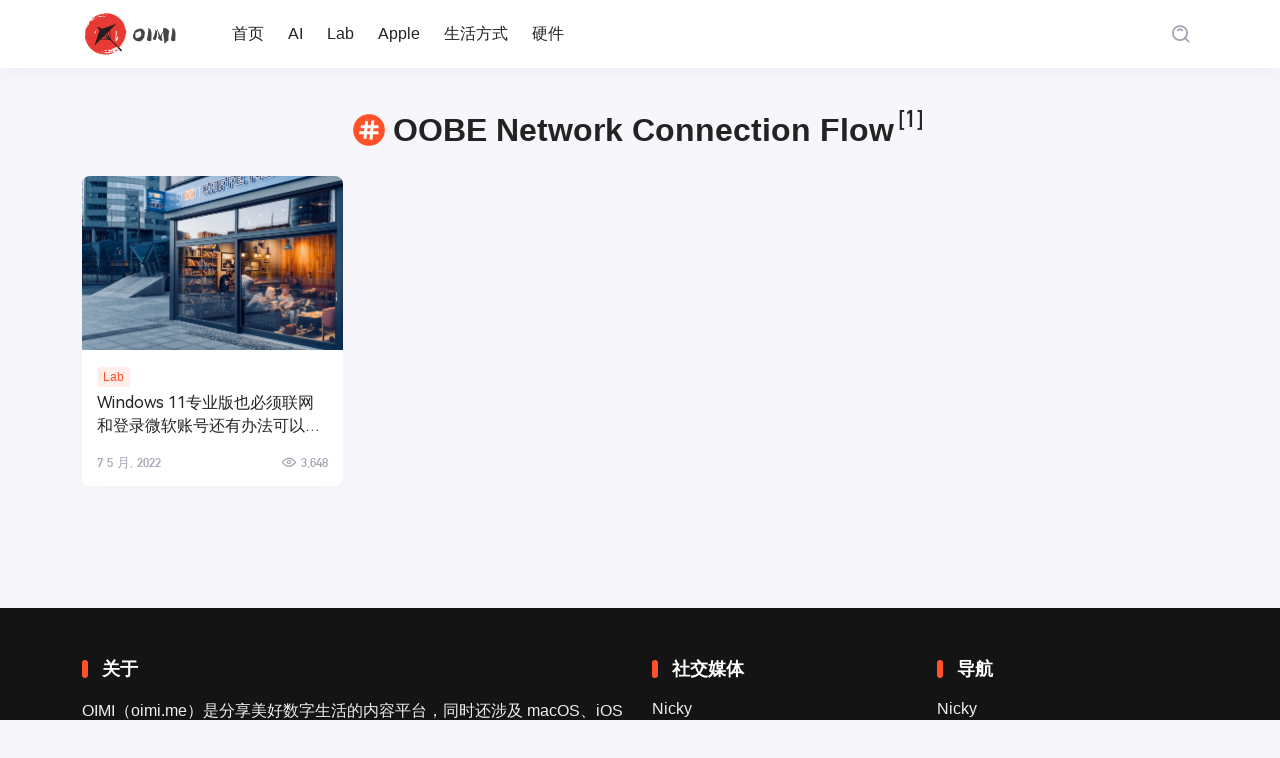

--- FILE ---
content_type: text/html; charset=UTF-8
request_url: https://oimi.me/tag/oobe-network-connection-flow
body_size: 6862
content:
<!DOCTYPE html>
<html lang="zh-Hans">
<head>
    <meta http-equiv="X-UA-Compatible" content="IE=edge,chrome=1">
    <meta charset="UTF-8">
    <meta name="viewport" content="width=device-width, initial-scale=1.0, minimum-scale=1.0, maximum-scale=1.0, user-scalable=no, viewport-fit=cover" />
    <title>OOBE Network Connection Flow - oimi分享美好数字生活</title>
<meta name='robots' content='max-image-preview:large' />
<link rel="alternate" type="application/rss+xml" title="oimi分享美好数字生活 &raquo; Feed" href="https://oimi.me/feed" />
<link rel="alternate" type="application/rss+xml" title="oimi分享美好数字生活 &raquo; 评论 Feed" href="https://oimi.me/comments/feed" />
<link rel="alternate" type="application/rss+xml" title="oimi分享美好数字生活 &raquo; OOBE Network Connection Flow 标签 Feed" href="https://oimi.me/tag/oobe-network-connection-flow/feed" />
<style id='wp-img-auto-sizes-contain-inline-css' type='text/css'>
img:is([sizes=auto i],[sizes^="auto," i]){contain-intrinsic-size:3000px 1500px}
/*# sourceURL=wp-img-auto-sizes-contain-inline-css */
</style>
<style id='wp-block-library-inline-css' type='text/css'>
:root{--wp-block-synced-color:#7a00df;--wp-block-synced-color--rgb:122,0,223;--wp-bound-block-color:var(--wp-block-synced-color);--wp-editor-canvas-background:#ddd;--wp-admin-theme-color:#007cba;--wp-admin-theme-color--rgb:0,124,186;--wp-admin-theme-color-darker-10:#006ba1;--wp-admin-theme-color-darker-10--rgb:0,107,160.5;--wp-admin-theme-color-darker-20:#005a87;--wp-admin-theme-color-darker-20--rgb:0,90,135;--wp-admin-border-width-focus:2px}@media (min-resolution:192dpi){:root{--wp-admin-border-width-focus:1.5px}}.wp-element-button{cursor:pointer}:root .has-very-light-gray-background-color{background-color:#eee}:root .has-very-dark-gray-background-color{background-color:#313131}:root .has-very-light-gray-color{color:#eee}:root .has-very-dark-gray-color{color:#313131}:root .has-vivid-green-cyan-to-vivid-cyan-blue-gradient-background{background:linear-gradient(135deg,#00d084,#0693e3)}:root .has-purple-crush-gradient-background{background:linear-gradient(135deg,#34e2e4,#4721fb 50%,#ab1dfe)}:root .has-hazy-dawn-gradient-background{background:linear-gradient(135deg,#faaca8,#dad0ec)}:root .has-subdued-olive-gradient-background{background:linear-gradient(135deg,#fafae1,#67a671)}:root .has-atomic-cream-gradient-background{background:linear-gradient(135deg,#fdd79a,#004a59)}:root .has-nightshade-gradient-background{background:linear-gradient(135deg,#330968,#31cdcf)}:root .has-midnight-gradient-background{background:linear-gradient(135deg,#020381,#2874fc)}:root{--wp--preset--font-size--normal:16px;--wp--preset--font-size--huge:42px}.has-regular-font-size{font-size:1em}.has-larger-font-size{font-size:2.625em}.has-normal-font-size{font-size:var(--wp--preset--font-size--normal)}.has-huge-font-size{font-size:var(--wp--preset--font-size--huge)}.has-text-align-center{text-align:center}.has-text-align-left{text-align:left}.has-text-align-right{text-align:right}.has-fit-text{white-space:nowrap!important}#end-resizable-editor-section{display:none}.aligncenter{clear:both}.items-justified-left{justify-content:flex-start}.items-justified-center{justify-content:center}.items-justified-right{justify-content:flex-end}.items-justified-space-between{justify-content:space-between}.screen-reader-text{border:0;clip-path:inset(50%);height:1px;margin:-1px;overflow:hidden;padding:0;position:absolute;width:1px;word-wrap:normal!important}.screen-reader-text:focus{background-color:#ddd;clip-path:none;color:#444;display:block;font-size:1em;height:auto;left:5px;line-height:normal;padding:15px 23px 14px;text-decoration:none;top:5px;width:auto;z-index:100000}html :where(.has-border-color){border-style:solid}html :where([style*=border-top-color]){border-top-style:solid}html :where([style*=border-right-color]){border-right-style:solid}html :where([style*=border-bottom-color]){border-bottom-style:solid}html :where([style*=border-left-color]){border-left-style:solid}html :where([style*=border-width]){border-style:solid}html :where([style*=border-top-width]){border-top-style:solid}html :where([style*=border-right-width]){border-right-style:solid}html :where([style*=border-bottom-width]){border-bottom-style:solid}html :where([style*=border-left-width]){border-left-style:solid}html :where(img[class*=wp-image-]){height:auto;max-width:100%}:where(figure){margin:0 0 1em}html :where(.is-position-sticky){--wp-admin--admin-bar--position-offset:var(--wp-admin--admin-bar--height,0px)}@media screen and (max-width:600px){html :where(.is-position-sticky){--wp-admin--admin-bar--position-offset:0px}}

/*# sourceURL=wp-block-library-inline-css */
</style><style id='global-styles-inline-css' type='text/css'>
:root{--wp--preset--aspect-ratio--square: 1;--wp--preset--aspect-ratio--4-3: 4/3;--wp--preset--aspect-ratio--3-4: 3/4;--wp--preset--aspect-ratio--3-2: 3/2;--wp--preset--aspect-ratio--2-3: 2/3;--wp--preset--aspect-ratio--16-9: 16/9;--wp--preset--aspect-ratio--9-16: 9/16;--wp--preset--color--black: #000000;--wp--preset--color--cyan-bluish-gray: #abb8c3;--wp--preset--color--white: #ffffff;--wp--preset--color--pale-pink: #f78da7;--wp--preset--color--vivid-red: #cf2e2e;--wp--preset--color--luminous-vivid-orange: #ff6900;--wp--preset--color--luminous-vivid-amber: #fcb900;--wp--preset--color--light-green-cyan: #7bdcb5;--wp--preset--color--vivid-green-cyan: #00d084;--wp--preset--color--pale-cyan-blue: #8ed1fc;--wp--preset--color--vivid-cyan-blue: #0693e3;--wp--preset--color--vivid-purple: #9b51e0;--wp--preset--gradient--vivid-cyan-blue-to-vivid-purple: linear-gradient(135deg,rgb(6,147,227) 0%,rgb(155,81,224) 100%);--wp--preset--gradient--light-green-cyan-to-vivid-green-cyan: linear-gradient(135deg,rgb(122,220,180) 0%,rgb(0,208,130) 100%);--wp--preset--gradient--luminous-vivid-amber-to-luminous-vivid-orange: linear-gradient(135deg,rgb(252,185,0) 0%,rgb(255,105,0) 100%);--wp--preset--gradient--luminous-vivid-orange-to-vivid-red: linear-gradient(135deg,rgb(255,105,0) 0%,rgb(207,46,46) 100%);--wp--preset--gradient--very-light-gray-to-cyan-bluish-gray: linear-gradient(135deg,rgb(238,238,238) 0%,rgb(169,184,195) 100%);--wp--preset--gradient--cool-to-warm-spectrum: linear-gradient(135deg,rgb(74,234,220) 0%,rgb(151,120,209) 20%,rgb(207,42,186) 40%,rgb(238,44,130) 60%,rgb(251,105,98) 80%,rgb(254,248,76) 100%);--wp--preset--gradient--blush-light-purple: linear-gradient(135deg,rgb(255,206,236) 0%,rgb(152,150,240) 100%);--wp--preset--gradient--blush-bordeaux: linear-gradient(135deg,rgb(254,205,165) 0%,rgb(254,45,45) 50%,rgb(107,0,62) 100%);--wp--preset--gradient--luminous-dusk: linear-gradient(135deg,rgb(255,203,112) 0%,rgb(199,81,192) 50%,rgb(65,88,208) 100%);--wp--preset--gradient--pale-ocean: linear-gradient(135deg,rgb(255,245,203) 0%,rgb(182,227,212) 50%,rgb(51,167,181) 100%);--wp--preset--gradient--electric-grass: linear-gradient(135deg,rgb(202,248,128) 0%,rgb(113,206,126) 100%);--wp--preset--gradient--midnight: linear-gradient(135deg,rgb(2,3,129) 0%,rgb(40,116,252) 100%);--wp--preset--font-size--small: 13px;--wp--preset--font-size--medium: 20px;--wp--preset--font-size--large: 36px;--wp--preset--font-size--x-large: 42px;--wp--preset--spacing--20: 0.44rem;--wp--preset--spacing--30: 0.67rem;--wp--preset--spacing--40: 1rem;--wp--preset--spacing--50: 1.5rem;--wp--preset--spacing--60: 2.25rem;--wp--preset--spacing--70: 3.38rem;--wp--preset--spacing--80: 5.06rem;--wp--preset--shadow--natural: 6px 6px 9px rgba(0, 0, 0, 0.2);--wp--preset--shadow--deep: 12px 12px 50px rgba(0, 0, 0, 0.4);--wp--preset--shadow--sharp: 6px 6px 0px rgba(0, 0, 0, 0.2);--wp--preset--shadow--outlined: 6px 6px 0px -3px rgb(255, 255, 255), 6px 6px rgb(0, 0, 0);--wp--preset--shadow--crisp: 6px 6px 0px rgb(0, 0, 0);}:where(.is-layout-flex){gap: 0.5em;}:where(.is-layout-grid){gap: 0.5em;}body .is-layout-flex{display: flex;}.is-layout-flex{flex-wrap: wrap;align-items: center;}.is-layout-flex > :is(*, div){margin: 0;}body .is-layout-grid{display: grid;}.is-layout-grid > :is(*, div){margin: 0;}:where(.wp-block-columns.is-layout-flex){gap: 2em;}:where(.wp-block-columns.is-layout-grid){gap: 2em;}:where(.wp-block-post-template.is-layout-flex){gap: 1.25em;}:where(.wp-block-post-template.is-layout-grid){gap: 1.25em;}.has-black-color{color: var(--wp--preset--color--black) !important;}.has-cyan-bluish-gray-color{color: var(--wp--preset--color--cyan-bluish-gray) !important;}.has-white-color{color: var(--wp--preset--color--white) !important;}.has-pale-pink-color{color: var(--wp--preset--color--pale-pink) !important;}.has-vivid-red-color{color: var(--wp--preset--color--vivid-red) !important;}.has-luminous-vivid-orange-color{color: var(--wp--preset--color--luminous-vivid-orange) !important;}.has-luminous-vivid-amber-color{color: var(--wp--preset--color--luminous-vivid-amber) !important;}.has-light-green-cyan-color{color: var(--wp--preset--color--light-green-cyan) !important;}.has-vivid-green-cyan-color{color: var(--wp--preset--color--vivid-green-cyan) !important;}.has-pale-cyan-blue-color{color: var(--wp--preset--color--pale-cyan-blue) !important;}.has-vivid-cyan-blue-color{color: var(--wp--preset--color--vivid-cyan-blue) !important;}.has-vivid-purple-color{color: var(--wp--preset--color--vivid-purple) !important;}.has-black-background-color{background-color: var(--wp--preset--color--black) !important;}.has-cyan-bluish-gray-background-color{background-color: var(--wp--preset--color--cyan-bluish-gray) !important;}.has-white-background-color{background-color: var(--wp--preset--color--white) !important;}.has-pale-pink-background-color{background-color: var(--wp--preset--color--pale-pink) !important;}.has-vivid-red-background-color{background-color: var(--wp--preset--color--vivid-red) !important;}.has-luminous-vivid-orange-background-color{background-color: var(--wp--preset--color--luminous-vivid-orange) !important;}.has-luminous-vivid-amber-background-color{background-color: var(--wp--preset--color--luminous-vivid-amber) !important;}.has-light-green-cyan-background-color{background-color: var(--wp--preset--color--light-green-cyan) !important;}.has-vivid-green-cyan-background-color{background-color: var(--wp--preset--color--vivid-green-cyan) !important;}.has-pale-cyan-blue-background-color{background-color: var(--wp--preset--color--pale-cyan-blue) !important;}.has-vivid-cyan-blue-background-color{background-color: var(--wp--preset--color--vivid-cyan-blue) !important;}.has-vivid-purple-background-color{background-color: var(--wp--preset--color--vivid-purple) !important;}.has-black-border-color{border-color: var(--wp--preset--color--black) !important;}.has-cyan-bluish-gray-border-color{border-color: var(--wp--preset--color--cyan-bluish-gray) !important;}.has-white-border-color{border-color: var(--wp--preset--color--white) !important;}.has-pale-pink-border-color{border-color: var(--wp--preset--color--pale-pink) !important;}.has-vivid-red-border-color{border-color: var(--wp--preset--color--vivid-red) !important;}.has-luminous-vivid-orange-border-color{border-color: var(--wp--preset--color--luminous-vivid-orange) !important;}.has-luminous-vivid-amber-border-color{border-color: var(--wp--preset--color--luminous-vivid-amber) !important;}.has-light-green-cyan-border-color{border-color: var(--wp--preset--color--light-green-cyan) !important;}.has-vivid-green-cyan-border-color{border-color: var(--wp--preset--color--vivid-green-cyan) !important;}.has-pale-cyan-blue-border-color{border-color: var(--wp--preset--color--pale-cyan-blue) !important;}.has-vivid-cyan-blue-border-color{border-color: var(--wp--preset--color--vivid-cyan-blue) !important;}.has-vivid-purple-border-color{border-color: var(--wp--preset--color--vivid-purple) !important;}.has-vivid-cyan-blue-to-vivid-purple-gradient-background{background: var(--wp--preset--gradient--vivid-cyan-blue-to-vivid-purple) !important;}.has-light-green-cyan-to-vivid-green-cyan-gradient-background{background: var(--wp--preset--gradient--light-green-cyan-to-vivid-green-cyan) !important;}.has-luminous-vivid-amber-to-luminous-vivid-orange-gradient-background{background: var(--wp--preset--gradient--luminous-vivid-amber-to-luminous-vivid-orange) !important;}.has-luminous-vivid-orange-to-vivid-red-gradient-background{background: var(--wp--preset--gradient--luminous-vivid-orange-to-vivid-red) !important;}.has-very-light-gray-to-cyan-bluish-gray-gradient-background{background: var(--wp--preset--gradient--very-light-gray-to-cyan-bluish-gray) !important;}.has-cool-to-warm-spectrum-gradient-background{background: var(--wp--preset--gradient--cool-to-warm-spectrum) !important;}.has-blush-light-purple-gradient-background{background: var(--wp--preset--gradient--blush-light-purple) !important;}.has-blush-bordeaux-gradient-background{background: var(--wp--preset--gradient--blush-bordeaux) !important;}.has-luminous-dusk-gradient-background{background: var(--wp--preset--gradient--luminous-dusk) !important;}.has-pale-ocean-gradient-background{background: var(--wp--preset--gradient--pale-ocean) !important;}.has-electric-grass-gradient-background{background: var(--wp--preset--gradient--electric-grass) !important;}.has-midnight-gradient-background{background: var(--wp--preset--gradient--midnight) !important;}.has-small-font-size{font-size: var(--wp--preset--font-size--small) !important;}.has-medium-font-size{font-size: var(--wp--preset--font-size--medium) !important;}.has-large-font-size{font-size: var(--wp--preset--font-size--large) !important;}.has-x-large-font-size{font-size: var(--wp--preset--font-size--x-large) !important;}
/*# sourceURL=global-styles-inline-css */
</style>

<style id='classic-theme-styles-inline-css' type='text/css'>
/*! This file is auto-generated */
.wp-block-button__link{color:#fff;background-color:#32373c;border-radius:9999px;box-shadow:none;text-decoration:none;padding:calc(.667em + 2px) calc(1.333em + 2px);font-size:1.125em}.wp-block-file__button{background:#32373c;color:#fff;text-decoration:none}
/*# sourceURL=/wp-includes/css/classic-themes.min.css */
</style>
<link rel='stylesheet' id='jimu-css' href='https://oimi.me/wp-content/plugins/nicetheme-jimu/modules/jimu.css?ver=0.8.6' type='text/css' media='all' />
<link rel='stylesheet' id='nicetheme-bootstrap-css' href='https://oimi.me/wp-content/themes/Cosy-5.2.3/plugins/bootstrap/bootstrap.min.css?ver=6.9' type='text/css' media='all' />
<link rel='stylesheet' id='nicetheme-iconfont-css' href='https://oimi.me/wp-content/themes/Cosy-5.2.3/plugins/iconfont/iconfont.css?ver=6.9' type='text/css' media='all' />
<link rel='stylesheet' id='nicetheme-animate-css' href='https://oimi.me/wp-content/themes/Cosy-5.2.3/css/animate.min.css?ver=6.9' type='text/css' media='all' />
<link rel='stylesheet' id='nicetheme-reset-css' href='https://oimi.me/wp-content/themes/Cosy-5.2.3/css/reset.css?ver=6.9' type='text/css' media='all' />
<link rel='stylesheet' id='nicetheme-style-css' href='https://oimi.me/wp-content/themes/Cosy-5.2.3/style.css?ver=6.9' type='text/css' media='all' />
<script type="text/javascript" id="jquery-core-js-extra">
/* <![CDATA[ */
var globals = {"ajax_url":"https://oimi.me/wp-admin/admin-ajax.php","url_theme":"https://oimi.me/wp-content/themes/Cosy-5.2.3","site_url":"https://oimi.me","post_id":"0","allow_switch_darkmode":"device","posts_per_page":"20","lang":"zh_CN"};
var __cosy__ = {"load_more":"\u52a0\u8f7d\u66f4\u591a","reached_the_end":"\u6ca1\u6709\u66f4\u591a\u5185\u5bb9","thank_you":"\u8c22\u8c22\u70b9\u8d5e","success":"\u64cd\u4f5c\u6210\u529f","cancelled":"\u53d6\u6d88\u70b9\u8d5e","login":"\u8bf7\u5148\u767b\u5f55"};
var toc = {"tag":"0"};
//# sourceURL=jquery-core-js-extra
/* ]]> */
</script>
<script type="text/javascript" src="https://oimi.me/wp-includes/js/jquery/jquery.min.js?ver=3.7.1" id="jquery-core-js"></script>
<script type="text/javascript" src="https://oimi.me/wp-includes/js/jquery/jquery-migrate.min.js?ver=3.4.1" id="jquery-migrate-js"></script>
            <meta property="og:title" content="OOBE Network Connection Flow">
            <meta property="og:description" content="">
            <meta property="og:image" content="https://oimi.me/wp-content/plugins/nicetheme-jimu/library/static/default.png">
            <meta property="og:url" content="https://oimi.me/tag/oobe-network-connection-flow">
                    <style>
    @font-face {
        font-family: 'HarmonyOS Sans';
        src: url(https://oimi.me/wp-content/themes/Cosy-5.2.3/fonts/HarmonyOS_Sans.woff2) format("woff2");
        font-style: normal;
        font-display: swap;
    }

        .font-title {
        font-family: 'HarmonyOS Sans', -apple-system, BlinkMacSystemFont, Segoe UI, Roboto, Hiragino Sans GB, Microsoft YaHei UI, Microsoft YaHei, Source Han Sans CN, sans-serif, Apple Color Emoji, Segoe UI Emoji, Segoe UI Symbol;
    }
        </style>    
            <style>
    @font-face {
        font-family: 'DINAlternate-Bold';
        src: url(https://oimi.me/wp-content/themes/Cosy-5.2.3/fonts/DINAlternate-Bold.ttf) format("opentype");
        font-style: normal;
        font-display: swap;
    }

    .font-number {
        font-family: 'DINAlternate-Bold', arial, sans-serif
    }
    </style>
    </head>

<body class="archive tag tag-oobe-network-connection-flow tag-199 wp-embed-responsive wp-theme-Cosy-523">
    <header
        class="site-navbar navbar navbar-expand-xl ">
        <div class="container">
            <!-- / brand -->
                        <a href="https://oimi.me/" rel="home" class="navbar-brand">
                <img class="logo nc-no-lazy" src="https://oimi.me/wp-content/uploads/2020/04/uugai.com_1587292314342.png" alt="oimi分享美好数字生活" data-no-lazy="1">
                <img class="logo logo-night nc-no-lazy" src="https://oimi.me/wp-content/uploads/2019/07/lo-2.png" alt="oimi分享美好数字生活" data-no-lazy="1">
            </a>
                                    <div class="collapse navbar-collapse">
                <ul class="navbar-site navbar-nav ms-lg-5 me-auto">
                    <li id="menu-item-852" class="menu-item menu-item-type-custom menu-item-object-custom menu-item-home menu-item-852"><a href="https://oimi.me/">首页</a></li>
<li id="menu-item-1767" class="menu-item menu-item-type-taxonomy menu-item-object-category menu-item-1767"><a href="https://oimi.me/ai">AI</a></li>
<li id="menu-item-853" class="menu-item menu-item-type-taxonomy menu-item-object-category menu-item-853"><a href="https://oimi.me/lab">Lab</a></li>
<li id="menu-item-854" class="menu-item menu-item-type-taxonomy menu-item-object-category menu-item-854"><a href="https://oimi.me/apple">Apple</a></li>
<li id="menu-item-855" class="menu-item menu-item-type-taxonomy menu-item-object-category menu-item-855"><a href="https://oimi.me/lifestyle">生活方式</a></li>
<li id="menu-item-856" class="menu-item menu-item-type-taxonomy menu-item-object-category menu-item-856"><a href="https://oimi.me/hardware">硬件</a></li>
                </ul>
            </div>
            <ul class="navbar-submenu d-flex flex-wrap flex-shrink-0 align-items-center ms-md-4">
                                                <li class="ms-2 ms-md-3">
                    <a href="javascript:" class="search-popup-trigger btn btn-link btn-icon btn-sm btn-rounded "
                        title="搜索"><span><i class="iconfont icon-sousuo_search"></i></span></a>
                </li>
                                <li class="ms-2 ms-md-3 d-xl-none">
                    <a href="javascript:" id="aside-trigger" class="btn btn-link btn-icon btn-sm btn-rounded "><span><i
                                class="iconfont icon-hanbaotubiao_hamburger-button"></i></span></a>
                </li>
                
            </ul>
        </div>
    </header><main class="site-main py-3 py-md-4 h-v-75">
	<div class="container">
									<div class="archive-heading mt-2 mt-md-3 mb-3 mb-md-4">
					<h1>
						<i class="svg-icon-tag"></i>
						OOBE Network Connection Flow						<sup class="font-number fw-normal mx-1">
							[1]						</sup>
					</h1>
				</div>
										<div class="row g-2 g-md-3 g-lg-4 list-archive list-grouped">
									<div class="col-6 col-md-4 col-xl-3">
    <div class="list-item block custom-hover">
        <div class="media media-3x2">
            <a class="media-content" href="https://oimi.me/1037.html" title="Windows 11专业版也必须联网和登录微软账号还有办法可以绕过">
                <img src="https://oimi.me/wp-content/uploads/2020/04/2019062004541226.jpg" data-src="https://oimi.me/wp-content/uploads/2020/04/2019062004541226.jpg" alt="Windows 11专业版也必须联网和登录微软账号还有办法可以绕过" class="lazy" decoding="async" loading="lazy">
                <div class="overlay"></div>
            </a>
                                                                                                </div>
        <div class="list-content">
            <div class="list-body">
                <div class="list-featured-tag">
                                            <a href="https://oimi.me/lab" class="badge badge-cat" target="_blank"><i style="background-color: ;"></i><span style="color: ">
            Lab        </span></a>
                </div>
                <h2 class="list-title font-title text-md"><a href="https://oimi.me/1037.html" title="Windows 11专业版也必须联网和登录微软账号还有办法可以绕过" class="h-2x">
                        Windows 11专业版也必须联网和登录微软账号还有办法可以绕过                    </a></h2>
            </div>
            <div class="list-footer font-number d-flex align-items-center justify-content-between text-xs text-muted mt-2 mt-md-3">
                    <div>
        7 5 月, 2022    </div>
<div class="d-flex align-items-center flex-shrink-0">
            <span class="d-flex d-lg-flex align-items-center">
            <i class="text-md iconfont icon-yulan-dakai_preview-open me-1"></i>
            3,648        </span>
                <span class="d-none d-lg-none align-items-center ms-2 ms-md-3">
            <i class="text-md iconfont icon-pinglun1 me-1"></i>
            0        </span>
                <span class="d-none d-lg-none align-items-center ms-2 ms-md-3">
            <i class="text-md iconfont icon-xihuan_like me-1"></i>
            0        </span>
    </div>            </div>
        </div>
    </div>
</div>							</div>
			    <div class="pagination-container">
            </div>
						</div>
</main>

<footer class="site-footer">
    <div class="container">
        <div class="footer-content py-4 py-md-5">
            <div class="row g-4">
                                    <div class="col-md-12 col-lg-4 col-xl-6">
                        <div class="footer-widget">
                            <h2 class="footer-widget-header font-title text-lg mb-3">
                                关于                            </h2>
                            <div class="footer-widget-content">
                                <p>
                                    OIMI（oimi.me）是分享美好数字生活的内容平台，同时还涉及 macOS、iOS 等知名系统的使用技巧。

科技 / 旅行 / 摄影 / 生活方式                                </p>
                            </div>
                            <div class="footer-widget-social mt-3 mt-md-4">
                                
                            </div>
                        </div>
                    </div>
                                <div class="col-md-6 col-lg-4 col-xl-3">
                    <div class="footer-widget">
                        <h2 class="footer-widget-header font-title text-lg mb-3">
                            社交媒体                        </h2>
                        <div class="footer-widget-content">
                            <div class="footer-widget-links">
                                                                                                                                                                                <a href="http://yige.men" target="_blank">
                                            Nicky                                        </a>
                                                                                                </div>
                        </div>
                    </div>
                </div>
                <div class="col-md-6 col-lg-4 col-xl-3">
                                                                <div class="footer-widget">
                            <h2 class="footer-widget-header font-title text-lg mb-3">
                                导航                            </h2>
                            <div class="footer-widget-content">
                                <div class="footer-widget-links">
                                                                                                                                                                                                    <a href="http://yige.men" target="_blank">
                                                Nicky                                            </a>
                                                                                                            </div>
                            </div>
                        </div>
                                    </div>
            </div>
        </div>
        <div class="footer-copyright border-top border-dark text-xs py-3 py-md-4">
            Copyright © 2016-2026 <a href="https://oimi.me" title="oimi分享美好数字生活" rel="home">oimi分享美好数字生活</a>. Designed by <a href=" target="_blank">OIMI</a>.  <a href="http://beian.miit.gov.cn/" target="_blank" rel="nofollow" class="d-inline-block"></a>        </div>
    </div>
</footer>
<div class="aside-overlay"></div>
<aside class="aside-mobile bg-white">
    <div class="aside-inner">
        <div class="aside-action text-end p-3">
                        <a href="javascript:;" class="btn btn-link btn-icon btn-sm btn-rounded btn-sm btn-sidebar-action" id="aside-mobile-close"><span><i class="iconfont icon-guanbi_close"></i></span></a>
        </div>
        <ul class="aside-menu">
                    </ul>
    </div>
</aside>    
<div class="search-popup">
    <div class="search-popup-content bg-white rounded">
        <form method="get" role="search" id="searchform" class="search-popup-form" action="https://oimi.me/">
            <input type="text" name="s" id="s" class="search-popup-input form-control form-control-lg" placeholder="请输入搜索关键词" required>
        </form>
                    <ul class="search-popup-tags mt-3 mt-md-4 pt-0 pt-md-2">
                                                        <li><a href="/?s=ChatTTS,HyperOS,HEU KMS Activator,Win10/11数字权利激活" target="_blank" class="btn btn-light btn-sm ">
                            ChatTTS,HyperOS,HEU KMS Activator,Win10/11数字权利激活                        </a></li>
                            </ul>
                <a href="javascript:" class="search-popup-close"></a>
    </div> <!-- search-popup-container -->
</div> <!-- search-popup --><div id="author-popup-wrap">
    <div class="author-info-block">
        <div class="media media-2x1 bg-dark-gradient">
            <div class="bg-effect bg-dark-gradient bg-author"></div>
            <div class="bg-effect bg-poster" style="background-image:url('')">
            </div>
        </div>
        <div class="author-info-body text-center">
            <div class="flex-avatar w-96">
                                            </div>
            <div class="mb-4">
                <h3 class="font-title text-dark text-lg">
                    OIMI                </h3>
                <div class="text-secondary text-sm mt-2"><span class="h-2x">
                                            </span>
                </div>
            </div>

                            <div class="row g-0">
                    <div class="col">
                        <div class="font-number text-xl">
                            263                        </div>
                        <div class="text-xs text-muted">
                            文章                        </div>
                    </div>
                    <div class="col">
                        <div class="font-number text-xl">
                            2                        </div>
                        <div class="text-xs text-muted">
                            评论                        </div>
                    </div>
                    <div class="col">
                        <div class="font-number text-xl">
                            138                        </div>
                        <small class="text-xs text-muted">
                            喜欢                        </small>
                    </div>
                </div>
            
        </div>
        <a href="https://oimi.me/author/oimi" target="_blank" class="author-info-link"></a>
    </div>
</div>    <div class="fixed-to-top">
        <a id="back-to-top" href="javascript:" class="btn btn-secondary btn-icon btn-lg ">
            <span class="icon-stack">
                <i class="iconfont icon-qudingbu_to-top"></i>
            </span>
        </a>
    </div>
<script type="speculationrules">
{"prefetch":[{"source":"document","where":{"and":[{"href_matches":"/*"},{"not":{"href_matches":["/wp-*.php","/wp-admin/*","/wp-content/uploads/*","/wp-content/*","/wp-content/plugins/*","/wp-content/themes/Cosy-5.2.3/*","/*\\?(.+)"]}},{"not":{"selector_matches":"a[rel~=\"nofollow\"]"}},{"not":{"selector_matches":".no-prefetch, .no-prefetch a"}}]},"eagerness":"conservative"}]}
</script>
<script type="text/javascript" src="https://oimi.me/wp-content/plugins/nicetheme-jimu/modules/jimu.js?ver=0.8.6" id="jimu-js"></script>
<script type="text/javascript" src="https://oimi.me/wp-content/themes/Cosy-5.2.3/plugins/vanilla-lazyload/lazyload.min.js?ver=5.2.3" id="nicetheme-lazyload-js"></script>
<script type="text/javascript" src="https://oimi.me/wp-content/themes/Cosy-5.2.3/js/nicetheme.js?ver=5.2.3" id="nicetheme-main-js"></script>
</body>

</html>

--- FILE ---
content_type: text/css
request_url: https://oimi.me/wp-content/themes/Cosy-5.2.3/style.css?ver=6.9
body_size: 29574
content:
/*
Theme Name: Cosy
Theme URI: https://www.nicetheme.cn
Author: nicetheme
Author URI: https://www.nicetheme.cn
Description: Cosy is a multi-functional WordPress theme with vivid layouts and awesome article styles. Words, videos, and pictures can be easily exhibited in a wonderful way. She is a simple yet powerful theme as always.
Version: 5.2.3
License URI: LICENSE
Text Domain: cosy
*/

:root {
    --swiper-theme-color: var(--bg-primary);
    --swiper-navigation-mini-size: 1.875rem;
}

@media (max-width: 767.98px) {

    .row.g-1,
    .row.gy-1 {
        --bs-gutter-y: 0.25rem;
    }

    .row.g-1,
    .row.gx-1 {
        --bs-gutter-x: 0.25rem;
    }

    .row.g-2,
    .row.gx-2 {
        --bs-gutter-x: 0.6875rem;
    }

    .row.g-2,
    .row.gy-2 {
        --bs-gutter-y: 0.6875rem;
    }

}

@media (min-width: 992px) {
    .py-lg-36 {
        padding: 2.5rem 0 !important;
    }
}

@media (min-width: 1400px) {
    .post-wrapper {
        width: 71%;
    }

    .site-sidebar {
        width: 29%;
    }
}

/*--------------------------------------------------------------
Badge
--------------------------------------------------------------*/

.badge {
    font-size: 0.75rem;
    font-weight: 400;
    padding: 0.25rem 0.375rem;
    border-radius: var(--border-radius-xs);
    box-shadow: none !important;
    outline: none !important;
}

.badge-advert {
    position: absolute;
    right: 10px;
    top: 0;
    border-top-left-radius: 0;
    border-top-right-radius: 0;
    color: #fff;
    background-color: rgb(73 73 73 / 20%);
}

.badge-cat {
    position: relative;
    color: var(--color-primary);
}

.badge-cat span {
    position: relative;
    z-index: 1;
}

.badge-cat i {
    position: absolute;
    left: 0;
    top: 0;
    width: 100%;
    height: 100%;
    background-color: var(--color-primary);
    border-radius: inherit;
    opacity: 0.1;
}

.badge-cat:hover,
.badge-cat:focus {
    color: inherit;
}

.badge-locked {
    color: #fff;
    background: linear-gradient(45deg, #ffaa69, #ff872b);
}

.badge-pay {
    color: #a0701f;
    background: var(--bg-danger);
    background: linear-gradient(45deg, #ffe9b0, #ffd462);
}

.badge-sticky {
    color: #fff;
    background: var(--bg-danger);
    background: linear-gradient(to right, #ff7556, #fe4821);
}

.list-item .badge-pay,
.list-item .badge-locked,
.list-item .badge-sticky {
    position: absolute;
    right: 10px;
    top: 0;
    border-top-left-radius: 0;
    border-top-right-radius: 0;
}

.badge-tag {
    color: var(--color-primary);
    border-width: 0;
    background-color: rgb(254 72 33 / 10%);
}

.badge-danger {
    color: var(--color-danger);
    background: var(--outline-danger);
}

.apollo-user-level {
    background: #f2995f;
    background: linear-gradient(to right, #f7c797, #f2995f);
    color: #fff;
}

.apollo-user-level.badge-pill {
    padding: 0.1875rem 0.5rem;
}

.badge-outline-cat {
    position: relative;
    color: var(--color-primary);
}

.badge-outline-cat span {
    position: relative;
    z-index: 1;
}

.badge-outline-cat i {
    position: absolute;
    left: -1px;
    top: -1px;
    bottom: -1px;
    right: -1px;
    border-width: 1px;
    border-style: solid;
    border-color: var(--border-primary);
    border-radius: inherit;
    opacity: 0.2;
}

.badge-outline-sticky {
    color: var(--color-danger);
    border-width: 1px;
    border-style: solid;
    border-color: var(--outline-danger);
}

.badge-outline-tag {
    color: var(--color-primary);
    border-width: 1px;
    border-style: solid;
    border-color: var(--outline-primary);
}

.badge-pill {
    border-radius: 10rem;
    padding: 0.375rem 0.75rem;
}

@media (max-width: 1199.98px) {
    .badge {
        font-size: .6875rem;
        padding: 0.25rem 0.375rem;
    }
}

.list-featured-tag .badge {
    margin: 0 0.25rem 0.25rem 0;
}

/*--------------------------------------------------------------
Signin dropdown sub menu
--------------------------------------------------------------*/

.signin-dropdown {
    position: relative;
}

.signin-dropdown .dropdown-toggle::after {
    display: none;
}

.signin-dropdown-menu {
    position: absolute;
    display: inline;
    width: 160px;
    top: 120%;
    right: 0;
    padding: 1.25rem;
    opacity: 0;
    visibility: hidden;
    border-radius: var(--border-radius-sm);
    background-color: #fff;
    border: 0;
    box-shadow: 0 4px 25px 0 var(--shadow-2);
    transform: translateY(20px);
    transition: all 0.3s ease-in-out;
}

.signin-dropdown.w-lg .signin-dropdown-menu {
    width: 390px;
}

.signin-dropdown-menu.show {
    visibility: visible;
    opacity: 1;
    transform: translateY(10px);
}

.signin-dropdown-content .item {
    position: relative;
    display: flex;
    align-items: center;
    flex-direction: column;
    justify-content: center;
    padding: 0.75rem 0.25rem;
    border-radius: var(--border-radius-sm);
    transition: none;
}

.signin-dropdown-content .item:hover {
    background: linear-gradient(to top, rgba(255, 255, 255, 0), var(--outline-primary));
}

.signin-dropdown-content .item .menu-icon {
    display: flex;
    align-items: center;
    justify-content: center;
    font-size: 1.375rem;
    width: 30px;
    height: 30px;
}

.signin-dropdown-content .item .menu-text {
    flex: 1 1 auto;
    font-size: 0.875rem;
}

.signin-dropdown-content .item .menu-num {
    position: absolute;
    right: 0;
    top: 0;
    min-width: 15px;
    font-size: 0.6875rem;
    line-height: 1;
    text-align: center;
    padding: 2px 3px;
    background-color: var(--bg-danger);
    transform: translate(-35px, 10px);
    color: #fff;
    border-radius: 4px;
}

@media (max-width: 767.98px) {
    .signin-dropdown.w-lg .signin-dropdown-menu {
        width: 320px;
    }
}

/* -------------------------------- 
    vip badge
-------------------------------- */
.avatar-badge {
    position: relative;
    display: inline-block;
    vertical-align: middle;
    width: 25px;
    height: 25px;
    background-repeat: no-repeat;
    background-size: contain;
    background-position: center;
    background-image: url("[data-uri]");
}

.avatar-badge.active {
    background-image: url("[data-uri]");
}

.flex-avatar .avatar-badge {
    position: absolute;
    right: 0;
    bottom: 0;
    width: 15px;
    height: 15px;
}

/*--------------------------------------------------------------
    card style
  --------------------------------------------------------------*/

.card,
.block {
    position: relative;
    border: 0;
    background-color: #fff;
    border-radius: var(--border-radius-md);
    box-shadow: var(--shadow);
}

.card-header,
.card-footer {
    background-color: transparent;
    border-color: transparent;
    background-clip: padding-box;
    border: 0;
    padding: 1.25rem;
}

.card-header {
    padding: 1.25rem 1.25rem 0;
}

.card-body {
    padding: 1.25rem;
}

.card-body p:last-child {
    margin-bottom: 0;
}

.card-title {
    line-height: 1.5;
}

.card-md .card-header {
    padding: 2rem 2rem 0;
}

.card-md .card-body {
    padding: 2rem;
}

.card-md .card-footer {
    padding: 0 2rem 1.5rem;
}

@media (max-width: 767.98px) {
    .card-header {
        padding: 1rem 1rem 0;
    }

    .card-body {
        padding: 1rem;
    }

    .card-md .card-header {
        padding: 1.25rem 1.25rem 0;
    }

    .card-md .card-body {
        padding: 1.25rem;
    }
}

@media (min-width: 768px) and (max-width: 991.98px) {
    .card-md .card-header {
        padding: 1.5rem 1.5rem 0;
    }

    .card-md .card-body {
        padding: 1.5rem;
    }
}

/*--------------------------------------------------------------
List style
--------------------------------------------------------------*/

.list {
    padding-left: 0;
    padding-right: 0;
}

.list-item {
    position: relative;
    display: flex;
    flex-direction: column;
    min-width: 0;
    word-wrap: break-word;
}

.list-content {
    display: flex;
    flex-direction: column;
    flex: 1 1 auto;
    justify-content: center;
}

.list-body {
    flex: 1 1 auto;
}

.list-footer {
    margin-top: 0.75rem;
}

.list-footer .flex-avatar .avatar-badge {
    width: 12px;
    height: 12px;
    transform: translate(2px, 2px);
}

.list-title {
    line-height: 1.45;
    color: inherit;
}

.list-goto {
    position: absolute;
    left: 0;
    top: 0;
    bottom: 0;
    right: 0;
    z-index: 2;
}

/*--------------------------------------------------------------
List grouped style
--------------------------------------------------------------*/
.list-grouped>div {
    display: flex;
}

.list-grouped .list-item {
    flex: 1 1 auto;
}

@media (max-width: 991.98px) {
    .list-footer .flex-avatar {
        width: 1rem !important;
        height: 1rem !important;
        top: -1px;
    }
}

@media (min-width: 992px) and (max-width: 1199.98px) {
    .list-footer .flex-avatar {
        width: 1rem !important;
        height: 1rem !important;
        top: -1px;
    }
}

/*--------------------------------------------------------------
List + block 
--------------------------------------------------------------*/

.list-grouped .list-item.block .list-content {
    padding: 0.875rem 0.9375rem;
}

.list-grouped .list-item.block .media {
    border-bottom-right-radius: 0;
    border-bottom-left-radius: 0;
}

.list-grouped .list-item.block .list-title {
    font-weight: normal;
}


.list-grouped .list-item.block.recommend .media {
    border-radius: inherit;

}

@media (max-width: 767.98px) {
    .list-grouped .list-item.block .list-content {
        padding: 0.625rem 0.625rem 0.5rem;
    }
}

@media (min-width: 768px) and (max-width: 991.98px) {
    .list-grouped .list-item.block .list-content {
        padding: 0.625rem 0.625rem 0.5rem;
    }
}

@media (min-width: 992px) and (max-width: 1199.98px) {
    .list-grouped .list-item.block .list-content {
        padding: 0.9375rem 0.9375rem 0.75rem;
    }
}

/*--------------------------------------------------------------
List larger
--------------------------------------------------------------*/

.list-larger.list-grouped .list-item.block .list-content {
    padding: 1.25rem;
}

@media (max-width: 767.98px) {
    .list-larger.list-grouped .list-item.block .list-content {
        padding: 0.75rem;
    }
}

@media (min-width: 768px) and (max-width: 991.98px) {
    .list-larger.list-grouped .list-item.block .list-content {
        padding: 0.875rem;
    }
}

@media (min-width: 992px) and (max-width: 1199.98px) {
    .list-larger.list-grouped .list-item.block .list-content {
        padding: 0.9375rem;
    }
}

/*--------------------------------------------------------------
List grid style
--------------------------------------------------------------*/

.list-grid .list-item {
    flex-direction: row;
    margin: 0 0 1rem;
}

.list-grid .list-item .list-content {
    padding: 0;
}

.list-grid .list-item .media {
    border-radius: var(--border-radius-sm);
}

/*--------------------------------------------------------------
List grid padding style
--------------------------------------------------------------*/
.list-grid.list-grid-padding .list-item {
    padding: 1.5rem;
}

.list-grid.list-grid-padding .list-item .media {
    width: 120px;
    height: 90px;
    margin-left: 2rem;
    border-radius: var(--border-radius-sm);
}

@media (max-width: 767.98px) {
    .list-grid.list-grid-padding .list-item {
        padding: .75rem;
        margin: 0 0 .75rem;
    }

    .list-grid.list-grid-padding .list-item .media {
        width: 100px;
        height: 80px;
        margin-left: 1.25rem;
    }
}

@media (min-width: 1200px) and (max-width: 1399.98px) {}

/*--------------------------------------------------------------
List overlay style
--------------------------------------------------------------*/

.list-overlay {
    color: #fff;
    background-color: transparent;
    border-radius: var(--border-radius-md);
}

.list-overlay:hover .media-opacity {
    transform: scale(1.2);
}

.list-overlay .list-content {
    position: absolute;
    top: 0;
    right: 0;
    bottom: 0;
    left: 0;
    border-radius: inherit;
    padding: 0.625rem 0.875rem;
    z-index: 2;
}

.list-overlay .list-body {
    display: flex;
    flex-direction: column;
}

.list-grouped .list-item.list-overlay .media {
    border-radius: inherit;
}

.list-grouped .list-item.list-overlay .list-title {
    text-align: left;
}

.list-grouped .list-item.list-overlay .list-content,
.list-grouped .list-item.list-overlay.overlay-bottom .list-content {
    padding: 0.875rem 1.25rem;
}

.list-overlay a,
.list-overlay a:hover,
.list-overlay a:active {
    color: #fff;
}

.list-overlay .text-muted:not(i) {
    color: var(--color-light) !important;
}

.list-overlay.overlay-bottom .list-content {
    top: auto;
    background: linear-gradient(to top, rgb(0 0 0 / 75%), rgb(0 0 0 / 0%));
    border-top-left-radius: 0;
    border-top-right-radius: 0;
}

@media (max-width: 767.98px) {
    .list-overlay .list-content {
        padding: 0.75rem 0.875rem;
    }

    .list-grouped .list-item.list-overlay .list-content,
    .list-grouped .list-item.list-overlay.overlay-bottom .list-content {
        padding: 0.875rem 1rem;
    }
}

@media (min-width: 768px) and (max-width: 991.98px) {
    .list-overlay .list-content {
        padding: 0.5rem;
    }

    .list-grouped .list-item.list-overlay .list-content,
    .list-grouped .list-item.list-overlay.overlay-bottom .list-content {
        padding: 0.875rem 1rem;
    }
}

/*--------------------------------------------------------------
Custom style
--------------------------------------------------------------*/

.custom-hover {
    position: relative;
}

.custom-hover .media-content,
.custom-hover-img {
    max-width: 100%;
    transition: all 444ms ease-in-out;
}

.custom-hover:hover .media-content,
.custom-hover:hover .custom-hover-img {
    transform: scale(1.05);
}

.custom-hover .custom-hover-icon {
    position: absolute;
    left: 0;
    right: 0;
    text-align: center;
    top: 50%;
    opacity: 0;
    transform: translateY(-50%);
    visibility: visible;
    z-index: 9;
    transition: 0.3s;
}

.custom-hover .custom-hover-icon span {
    width: 2.5rem;
    height: 2.5rem;
    line-height: 2.5rem;
    border-radius: 2.5rem;
    display: inline-block;
    background-color: rgba(255, 255, 255, 0.68);
}

.custom-hover:hover .custom-hover-icon {
    opacity: 1;
}

@media (max-width: 991.98px) {

    .custom-hover:hover img,
    .custom-hover:hover .media-content,
    .custom-hover:hover .custom-hover-img {
        transform: none;
    }
}

/*--------------------------------------------------------------
Overlay style
--------------------------------------------------------------*/

.overlay {
    width: 100%;
    height: 100%;
    background-color: rgba(22, 29, 39, 0.66);
    position: absolute;
    opacity: 0;
    top: 0;
    left: 0;
    transition: opacity 0.3s ease-in-out;
}

.overlay-hover:hover .overlay,
a:hover .overlay {
    opacity: 0.5;
}

.overlay-1 {
    width: 100%;
    height: 100%;
    background-color: rgba(0, 0, 0);
    position: absolute;
    opacity: 0.5;
    top: 0;
    left: 0;
    transition: opacity 0.3s ease-in-out;
}

.overlay-hover:hover .overlay-1,
a:hover .overlay-1 {
    opacity: 0.8;
}

.overlay-grad {
    width: 100%;
    height: 100%;
    position: absolute;
    opacity: 0.5;
    top: 0;
    left: 0;
    transition: opacity 0.3s ease-in-out;
    background: var(--bg-dark);
    background: linear-gradient(to top, rgb(0 0 0 / 80%), rgb(0 0 0 / 0%));
}

.overlay-hover:hover .overlay-grad,
a:hover .overlay-grad {
    opacity: 0.9;
}

/*--------------------------------------------------------------
Poster animation style
--------------------------------------------------------------*/

.poster-zoom {
    -webkit-animation: posterZoom 30s linear;
    animation: posterZoom 30s linear;
    -webkit-animation-fill-mode: forwards;
    animation-fill-mode: forwards;
}

@-webkit-keyframes posterZoom {
    from {
        transform: scale(1);
    }

    to {
        transform: scale(1.3);
    }
}

@keyframes posterZoom {
    from {
        transform: scale(1);
    }

    to {
        transform: scale(1.3);
    }
}

/*--------------------------------------------------------------
Line-clamp style
--------------------------------------------------------------*/

.h-1x {
    overflow: hidden;
    display: -webkit-box;
    -webkit-line-clamp: 1;
    -webkit-box-orient: vertical;
}

.h-2x {
    overflow: hidden;
    text-overflow: ellipsis;
    display: -webkit-box;
    -webkit-line-clamp: 2;
    -webkit-box-orient: vertical;
    white-space: normal;
}

.h-3x {
    overflow: hidden;
    display: -webkit-box;
    -webkit-line-clamp: 3;
    -webkit-box-orient: vertical;
}

.h-4x {
    overflow: hidden;
    display: -webkit-box;
    -webkit-line-clamp: 4;
    -webkit-box-orient: vertical;
}

/*--------------------------------------------------------------
Navbar style
--------------------------------------------------------------*/

.site-navbar {
    width: 100%;
    background-color: #fff;
    box-shadow: 0px 5px 20px 0px rgb(17 58 93 / 5%);
    transition: all 0.3s ease-in-out;
    z-index: 99;
}

.site-navbar.fixed {
    position: fixed;
    left: 0;
    right: 0;
    padding-top: 0.25rem;
    padding-bottom: 0.25rem;
    background-color: rgba(255, 255, 255, 0.8);
    -webkit-animation: 500ms ease-in-out 0s normal none 1 running fadeInDown;
    animation: 500ms ease-in-out 0s normal none 1 running fadeInDown;
}

.site-navbar.fixed-top {
    position: fixed;
    left: 0;
    right: 0;
    padding-top: 1rem;
    padding-bottom: 1rem;
    background-color: transparent;
    box-shadow: none;
}

.site-navbar.fixed-top.fixed {
    padding-top: 0.5rem;
    padding-bottom: 0.5rem;
    background-color: rgb(0 0 0 / 80%);
}

@supports (((-webkit-backdrop-filter: blur(6px)) or (backdrop-filter: blur(6px)))) {
    .site-navbar.fixed {
        background-color: rgba(255, 255, 255, 0.6);
        -webkit-backdrop-filter: saturate(180%) blur(6px);
        backdrop-filter: saturate(180%) blur(6px);
    }
}

/*--------------------------------------------------------------
Navbar brand
--------------------------------------------------------------*/

.site-navbar .navbar-brand {
    position: relative;
    padding: 0;
    margin: 0;
}

.site-navbar .navbar-brand .logo,
.site-navbar .navbar-brand .logo-night {
    max-width: 200px;
    max-height: 50px;
}

.site-navbar .navbar-brand .logo-night {
    display: none;
}

.site-navbar.fixed-top .navbar-brand .logo {
    display: none;
}

.site-navbar.fixed-top .navbar-brand .logo-night {
    display: block;
}

@media (max-width: 767.98px) {
    .site-navbar .navbar-brand {
        padding: 0;
        margin: 0;
    }

    .site-navbar .navbar-brand .logo,
    .site-navbar .navbar-brand .logo-night {
        max-width: 120px;
        max-height: 40px;
    }
}

@media (min-width: 768px) and (max-width: 991.98px) {
    .site-navbar .navbar-brand {
        margin: 0;
    }

    .site-navbar .navbar-brand .logo,
    .site-navbar .navbar-brand .logo-night {
        max-width: 150px;
        max-height: 40px;
    }
}

@media (min-width: 992px) and (max-width: 1199.98px) {
    .site-navbar .navbar-brand {
        margin: 0;
    }
}

/*--------------------------------------------------------------
Navbar slogan
--------------------------------------------------------------*/

.site-navbar .navbar-slogan {
    position: relative;
    height: 50px;
    margin-right: auto;
}

.site-navbar .navbar-slogan::after {
    background-image: linear-gradient(to right,
            transparent,
            rgba(255, 255, 255, 0.2));
    content: "";
    position: absolute;
    display: block;
    width: 25%;
    height: 100%;
    top: 0;
    left: -75%;
    z-index: 2;
    transform: skewX(-25deg);
    pointer-events: none;
    -webkit-animation: shine 1s infinite alternate cubic-bezier(0.455, 0.03, 0.515, 0.955);
    animation: shine 1s infinite alternate cubic-bezier(0.455, 0.03, 0.515, 0.955);
}

.site-navbar .navbar-slogan img {
    width: inherit;
    height: inherit;
    -o-object-fit: cover;
    object-fit: cover;
}

.site-navbar.fixed .navbar-slogan::after {
    display: none;
}

@media (max-width: 767.98px) {
    .site-navbar .navbar-slogan {
        height: 40px;
    }
}

@-webkit-keyframes shine {
    0% {
        left: -75%;
    }

    100% {
        left: 125%;
    }
}

@keyframes shine {
    0% {
        left: -75%;
    }

    100% {
        left: 125%;
    }
}

/*--------------------------------------------------------------
Navbar site style
--------------------------------------------------------------*/

.navbar-site li {
    position: relative;
    display: block;
    flex-shrink: 0;
    margin: 0 1.5rem 0 0;
}

.navbar-site li a {
    position: relative;
    display: block;
    font-size: 1rem;
    padding: .875rem 0;
}

.navbar-site li a:hover,
.navbar-site li.current-menu-item>a {
    color: var(--color-primary);
}

.navbar-site li:last-child a {
    margin: 0;
}

@media (min-width: 992px) {
    .navbar-site>li.current-menu-item>a::after {
        content: "";
        position: absolute;
        background: var(--bg-primary);
        left: 0;
        right: 0;
        bottom: 10px;
        width: 4px;
        height: 4px;
        border-radius: var(--border-radius-lg);
        margin: 0 auto;
        opacity: 1;
    }
}

.site-navbar.fixed-top .navbar-site>li>a,
.site-navbar.fixed-top .navbar-submenu>li>a {
    color: #fff;
}

.site-navbar.fixed-top .navbar-submenu>li>a:hover,
.site-navbar.fixed-top .navbar-submenu>li>a:focus {
    background-color: transparent;
    border-color: transparent;
}

/*--------------------------------------------------------------
Navbar sub menu style
--------------------------------------------------------------*/

.navbar-site li ul {
    position: absolute;
    left: 0;
    top: 100%;
    min-width: 13.5rem;
    margin-top: -1rem;
    padding: 0.5rem 0;
    visibility: hidden;
    opacity: 0;
    background: #ffffff;
    box-shadow: 0 4px 25px 0 var(--shadow-2);
    border-radius: var(--border-radius-sm);
    transition: all 0.3s ease 0s;
    z-index: 99;
}

.navbar-site li:hover>ul {
    opacity: 1;
    visibility: visible;
    margin-top: 0;
}

.navbar-site li ul li {
    position: relative;
    display: block;
    margin: 0;
}

.navbar-site li ul li:last-child {
    border: 0;
}

.navbar-site li ul li a {
    display: block;
    padding: 0.5rem 1.25rem;
    margin: 0;
}

.navbar-site li ul li.current-menu-item a,
.navbar-site li ul li.current-post-ancestor a {
    color: var(--color-dark);
}

.navbar-site li ul li ul {
    left: 101%;
    opacity: 0;
    top: -0.5rem;
    visibility: hidden;
}

@media (max-width: 991.98px) {
    .navbar-site li {
        margin: 0.5rem 0;
    }

    .navbar-site li a {
        margin: 0;
    }

    .navbar-site li.current-menu-item a {
        color: var(--color-dark);
    }

    .navbar-site li.current-menu-item a:before {
        display: none;
    }
}

/*--------------------------------------------------------------
Navbar has children style
--------------------------------------------------------------*/
.navbar-site li.menu-item-has-children {
    margin-right: 2rem;
}

.navbar-site li.menu-item-has-children .menu-arrow {
    position: absolute;
    top: 50%;
    right: 0;
    height: 3px;
    width: 6px;
    opacity: 0.3;
    transition: all 0.3s ease;
    transform: translate(175%, -50%) rotate(0deg);
}

.navbar-site li.menu-item-has-children>a .menu-arrow:after {
    content: "";
    position: relative;
    display: block;
    top: -2px;
    height: 6px;
    width: 6px;
    border-left: 1px solid #000;
    border-bottom: 1px solid #000;
    transform: rotate(315deg);
    transition: all 0.2s;
}

.navbar-site li.menu-item-has-children>a:hover .menu-arrow:after {
    top: 0;
    transform: rotate(135deg);
}

.navbar-site li ul li.menu-item-has-children {
    margin-right: 0;
}

.navbar-site li ul li.menu-item-has-children>a .menu-arrow {
    transform: translate(-200%, -50%) rotate(0deg);
}

.navbar-site li ul li.menu-item-has-children>a .menu-arrow:after {
    top: 0;
    transform: rotate(315deg);
}

.navbar-site li ul li.menu-item-has-children:hover .menu-arrow:after,
.navbar-site li ul li.menu-item-has-children>a:hover .menu-arrow:after {
    transform: rotate(225deg);
}

.site-navbar.fixed-top .navbar-site>li.menu-item-has-children>a .menu-arrow:after {
    border-left-color: #fff;
    border-bottom-color: #fff;
}

/*--------------------------------------------------------------
Site main style
--------------------------------------------------------------*/

.site-main.format-image {
    margin-top: -100px;
}

@media (max-width: 767.98px) {

    .site-main.format-image {
        margin-top: -50px;
    }
}

/*--------------------------------------------------------------
List topic style
--------------------------------------------------------------*/

.list-topic .h5 {
    position: relative;
    padding: 0 1.75rem;
    line-height: 1;
    border-radius: var(--border-radius-lg);
}

.list-topic .h5::after,
.list-topic .h5::before {
    content: "";
    position: absolute;
    display: inline-block;
    top: 50%;
    width: 1rem;
    height: 2px;
    background: var(--bg-light);
    transition: 0.3s ease-out;
    transform: translate(0%, 0%);
    opacity: 1;
}

.list-topic .h5::before {
    left: 0;
}

.list-topic .h5::after {
    right: 0;
}

.list-topic:hover .h5::after {
    right: 0.5rem;
    opacity: 1;
    transform: translate(0%, -50%);
}

.list-topic:hover .h5::before {
    left: 0.5rem;
    opacity: 1;
    transform: translate(0%, -50%);
}

.list-topic .list-item .list-title {
    position: relative;
    color: #fff;
    padding: 0 1.75rem;
    display: inline-block;
}

.list-topic .list-item .list-title::after,
.list-topic .list-item .list-title::before {
    content: "";
    position: absolute;
    display: inline-block;
    top: 50%;
    width: 0.75rem;
    height: 1px;
    background: var(--bg-light);
    transition: 0.3s ease-out;
    transform: translate(0%, 0%);
    z-index: 1;
    opacity: 0;
}

.list-topic .list-item .list-title::before {
    left: 0;
}

.list-topic .list-item .list-title::after {
    right: 0;
}

.list-topic .list-item:hover .list-title::after {
    right: 0.5rem;
    opacity: 1;
    transform: translate(0%, -50%);
}

.list-topic .list-item:hover .list-title::before {
    left: 0.5rem;
    opacity: 1;
    transform: translate(0%, -50%);
}

/*--------------------------------------------------------------
Special poster style
--------------------------------------------------------------*/

.special-poster {
    position: relative;
    overflow: hidden;
    display: flex;
    flex-direction: column;
    flex: 1 1 auto;
    justify-content: center;
    align-items: center;
    height: 21.875rem;
}

.special-inner {
    position: relative;
    text-align: center;
    text-shadow: 0 0.125rem 0.3125rem rgb(0 0 0 / 30%);
}

.special-data {
    position: absolute;
    left: 50%;
    top: 50%;
    font-size: 10em;
    font-style: italic;
    line-height: 1;
    color: #fff;
    opacity: 0.3;
    white-space: nowrap;
    transform: translate(-50%, -50%);
}

.special-round {
    position: absolute;
    width: 50vh;
    height: 50vh;
    top: 50%;
    left: 50%;
    opacity: 0.08;
    border-radius: 50%;
    transform: translate(-50%, -50%);
    border: 5em solid #fff;
    display: none;
}

@media (max-width: 767.98px) {
    .special-poster {
        height: 160px;
    }

    .special-data {
        font-size: 5em;
    }
}

@media (min-width: 768px) and (max-width: 1199.98px) {
    .special-poster {
        height: 240px;
    }

    .special-data {
        font-size: 8em;
    }
}

/*--------------------------------------------------------------
List links
--------------------------------------------------------------*/

.list-links:first-child {
    padding-top: 0 !important;
}

.list-links+.list-links:last-child {
    border-bottom: 0 !important;
    padding-bottom: 0 !important;
}

@media (max-width: 767.98px) {
    .list-links-scroll {
        width: 100%;
        overflow-x: scroll;
        overflow-y: hidden;
        -webkit-overflow-scrolling: touch;
    }
}

/*--------------------------------------------------------------
    index cat column
--------------------------------------------------------------*/
.index-cat-column .item {
    position: relative;
    overflow: hidden;
}

.index-cat-column .item .item-content {
    position: absolute;
    left: 0;
    top: 0;
    width: 100%;
    height: 100%;
    display: flex;
    align-items: center;
    justify-content: center;
    padding: .25rem;
    color: #fff;
    z-index: 2;
}

.index-cat-column .item .item-content .text-sm {
    transition: all .3s ease-in-out
}

.index-cat-column .item:hover .item-content .text-sm {
    transform: scale(1.1)
}

@supports ((-webkit-backdrop-filter: blur(6px)) or (backdrop-filter: blur(6px))) {
    .index-cat-column .item:hover .item-content {
        -webkit-backdrop-filter: saturate(120%) blur(5px);
        backdrop-filter: saturate(120%) blur(5px);
        background-color: rgba(0, 0, 0, 0.6);
        border-radius: inherit;
    }
}

/*--------------------------------------------------------------
Index magazine style
--------------------------------------------------------------*/

.index-magazine {
    position: relative;
    padding: 2.5rem 0;
}

.index-magazine .magazine-bg {
    position: absolute;
    left: 0;
    top: 0;
    width: 100%;
    height: 100%;
    background-color: var(--bg-light);
    background-position: center;
    background-size: cover;
    background-repeat: no-repeat;
}

.index-magazine .magazine-content {
    position: relative;
}

.index-magazine .magazine-content .item {
    position: relative;
}

.index-magazine .magazine-content .item .item-content {
    position: absolute;
    left: 0;
    bottom: 0;
    right: 0;
    padding: .75rem 1rem;
}

.index-magazine .magazine-content .item .item-goto {
    position: absolute;
    left: 0;
    top: 0;
    bottom: 0;
    right: 0;
    z-index: 1;
}

.index-magazine.magazine-fixed {
    position: relative;
    overflow: hidden;
}

.index-magazine.magazine-fixed .bg-magazine {
    opacity: 0.2;
    -webkit-filter: blur(10px);
    filter: blur(10px);
    transform: scale(1.1);
}

.index-magazine.magazine-fixed .bg-image-color {
    opacity: 0.6;
}

@media (max-width: 767.98px) {
    .index-magazine {
        position: relative;
        overflow: hidden;
        padding-top: 1rem;
        padding-bottom: 1rem;
    }

    .index-magazine .magazine-content .item .item-content {
        padding: .5rem;
    }

    .index-magazine .magazine-content .item .item-title {
        font-size: .625rem;
    }

    .index-magazine .magazine-content .item.big .item-content {
        padding: .75rem 1rem;
    }

    .index-magazine .magazine-content .item.big .item-title {
        font-size: 1rem;
    }

}

@media (min-width: 768px) and (max-width: 991.98px) {
    .index-magazine {
        padding-top: 1.5rem;
        padding-bottom: 1.5rem;
    }
}

@media (min-width: 992px) and (max-width: 1199.98px) {
    .index-magazine {
        padding-top: 2rem;
        padding-bottom: 2rem;
    }
}

@media (min-width: 1200px) {
    .index-magazine.magazine-fixed {
        background-color: var(--bg-dark);
    }
}

/*--------------------------------------------------------------
Index category style
--------------------------------------------------------------*/

.index-category-grid {
    padding: 2rem 0;
}

.index-category-grid.bg-white .list-grid.list-grid-padding .list-item,
.index-category-grid.bg-white .list-grouped .list-item {
    border: 1px solid var(--border-light)
}

@media (max-width: 767.98px) {
    .index-category-grid {
        padding: 1.25rem 0;
    }
}

/*--------------------------------------------------------------
Index ajax post
--------------------------------------------------------------*/
.index-ajax-menu {
    position: relative;
    display: flex;
    flex-wrap: wrap;
    justify-content: center;
    align-items: center;
}

.index-ajax-menu li {
    position: relative;
    margin: 0 1rem 0 0;
    padding: 0 1rem 0 0;
}

.index-ajax-menu li::before {
    content: "";
    height: 0.9375rem;
    position: absolute;
    right: -0.5rem;
    top: 50%;
    width: 0.9375rem;
    height: 0.0625rem;
    background-color: var(--border-light);
    transform: rotate(-45deg);
}

.index-ajax-menu li:last-child {
    margin: 0;
    padding: 0;
}

.index-ajax-menu li:last-child::before {
    display: none;
}

.index-ajax-menu li a {
    position: relative;
    color: var(--color-secondary);
    transition: all 0.3s ease-in-out;
}

.index-ajax-menu li.active a {
    color: var(--color-primary);
}

@media (max-width: 767.98px) {
    .index-ajax-menu {
        flex-wrap: nowrap;
        overflow-x: scroll;
        overflow-y: hidden;
        justify-content: start;
        -webkit-overflow-scrolling: touch;
        -ms-overflow-style: -ms-autohiding-scrollbar;
    }

    .index-ajax-menu::-webkit-scrollbar {
        display: none;
    }

    .index-ajax-menu li {
        flex-shrink: 0;
    }
}

/*--------------------------------------------------------------
Index author pushes style
--------------------------------------------------------------*/
.index-author-grid.bg-white .list-item.block {
    border: 1px solid var(--gray-2);
}

.index-author-grid .list-item.block .list-content {
    position: relative;
    padding-top: 4.5rem;
}

.index-author-grid .list-item.block .flex-avatar {
    position: absolute;
    left: 50%;
    top: 0;
    transform: translate(-50%, -50%);
}

.index-author-grid .list-item.block .bg-author {
    opacity: 0.75;
}

.index-author-grid .list-item.block .bg-poster {
    opacity: 0.15;
    -webkit-filter: blur(0.625rem);
    filter: blur(0.625rem);
}

@media (max-width: 767.98px) {
    .index-author-grid .list-item.block .flex-avatar {
        width: 3rem;
        height: 3rem;
    }

    .index-author-grid .list-item.block .list-content {
        padding-top: 2.1875rem;
    }
}

@media (min-width: 768px) and (max-width: 991.98px) {
    .index-author-grid .list-item.block .flex-avatar {
        width: 64px;
        height: 64px;
    }

    .index-author-grid .list-item.block .list-content {
        padding: 2.75rem 0.625rem 1rem;
    }
}

@media (min-width: 992px) and (max-width: 1199.98px) {
    .index-author-grid .list-item.block .flex-avatar {
        width: 4rem;
        height: 4rem;
    }

    .index-author-grid .list-item.block .list-content {
        padding-top: 2.8125rem;
    }
}

/*--------------------------------------------------------------
List index style
--------------------------------------------------------------*/

.index-grid-heading h2 {
    position: relative;
    padding-left: 1.25rem;
}

.index-grid-heading h2::before {
    content: "";
    position: absolute;
    top: 50%;
    left: 0;
    width: 6px;
    height: 18px;
    border-radius: 10px;
    background-color: var(--bg-primary);
    transform: translate(0%, -50%);
}

/*--------------------------------------------------------------
Aside mobile
--------------------------------------------------------------*/

.aside-mobile {
    position: fixed;
    left: 0;
    top: 0;
    bottom: 0;
    display: flex;
    flex-direction: column;
    width: 20rem;
    transition: all 0.2s ease-in-out;
    z-index: 999;
    transform: translateX(-100%);
    background-color: var(--bg-secondary);
}

.aside-overlay {
    position: fixed;
    left: 0;
    top: 0;
    bottom: 0;
    right: 0;
    background-color: rgba(0, 0, 0, 0.8);
    z-index: 998;
    opacity: 0;
    visibility: hidden;
}

.hidden-wrapper {
    overflow: hidden;
}

.hidden-wrapper .aside-overlay {
    opacity: 1;
    visibility: visible;
}

.hidden-wrapper .aside-mobile {
    transform: translateX(0%);
}

@media (max-width: 767.98px) {
    .aside-mobile {
        width: 18rem;
    }
}

/*-------------------------------------------------------------- 
Aside menu 
--------------------------------------------------------------*/
.aside-mobile .aside-inner {
    display: flex;
    flex-direction: column;
    height: 100%;
    overflow: auto;
}

.aside-mobile .aside-body {
    display: flex;
    flex-direction: column;
    height: 100%;
    overflow: auto;
}

.aside-mobile .aside-menu {
    padding: 0 1rem;
}

.aside-mobile .aside-menu li {
    position: relative;
}

.aside-mobile .aside-menu>li {
    margin: 1rem 0;
    background-color: var(--bg-light);
    border-radius: var(--border-radius-sm);
}

.aside-mobile .aside-menu>li>a:hover,
.aside-mobile .aside-menu>li.current-menu-item>a,
.aside-mobile .aside-menu>li.active>a {
    color: var(--color-primary);
}

.aside-mobile .aside-menu li a {
    position: relative;
    display: block;
    padding: 0.875rem 1rem;
    transition: all 0.3s;
}

.aside-mobile .aside-menu li a:hover {
    opacity: 1;
}

.aside-mobile .aside-menu>li.current-menu-item>a {
    color: var(--color-primary);
    opacity: 1;
}

.aside-mobile .aside-menu>li>ul {
    display: none;
    padding: 0.25rem 0 0;
}

.aside-mobile .aside-menu>li.current-menu-parent>ul {
    display: block;
}

.aside-mobile .aside-menu li>ul li {
    padding-top: 0;
    padding-bottom: 0;
}

.aside-mobile .aside-menu li>ul li a {
    padding: 0 1rem 1rem;
}

.aside-mobile .aside-menu li>ul li.current-menu-item a {
    color: var(--color-primary);
    opacity: 1;
}

.aside-mobile .aside-menu li a .menu-sign {
    position: absolute;
    right: 15px;
    top: 50%;
    height: 8px;
    width: 8px;
    margin-top: -4px;
    opacity: 0.5;
}

.aside-mobile .aside-menu li a .menu-sign:after {
    content: "";
    display: block;
    height: 8px;
    width: 8px;
    border-left: 1px solid var(--border-dark);
    border-bottom: 1px solid var(--border-dark);
    transform: rotate(225deg);
    transition: all 0.2s;
}

.aside-mobile .aside-menu li.active a .menu-sign {
    margin-top: -6px;
}

.aside-mobile .aside-menu li.active a .menu-sign:after {
    transform: rotate(315deg);
}


/*--------------------------------------------------------------
Post tags style
--------------------------------------------------------------*/
.post-tags {
    display: flex;
    flex-direction: row;
}

.post-tags span {
    position: relative;
}

.post-tags span .tag-icon {
    display: block;
    position: absolute;
    left: 8px;
    top: 14px;
    width: 16px;
    height: 16px;
    background-position: center;
    background-size: contain;
    background-repeat: no-repeat;
    background-image: url('[data-uri]');
    z-index: 1;
}

.post-tags span a {
    position: relative;
    display: block;
    font-size: 0.8125rem;
    color: var(--color-muted);
    padding: 0.25rem .875rem 0.25rem 2rem;
    background-color: var(--btn-light);
    border-radius: 100px;
    margin: 0.5rem .5rem 0 0;
}

.post-tags span a:hover {
    color: var(--color-primary);
}

/*--------------------------------------------------------------
  ## post sticky
  --------------------------------------------------------------*/
.sticky-post {
    position: relative;
}

.sticky-actions {
    transform: translateX(-70px);
    z-index: 98;
}

.sticky-actions.sticky {
    position: -webkit-sticky;
    position: sticky;
    top: 0px;
}

@media (max-width: 1365.98px) {
    .sticky-actions {
        display: none;
    }
}

@media (min-width: 1366px) and (max-width: 1599.98px) {
    .sticky-actions {
        transform: translateX(-58px);
    }
}

.sticky-actions ul {
    position: absolute;
    display: flex;
    flex-direction: column;
    transform: translateY(20px);
    transition: all 0.3s ease-in-out;
}

.sticky-actions.sticky ul {
    transform: translateY(100px);
}

/*--------------------------------------------------------------
Archive header style
--------------------------------------------------------------*/

.archive-poster {
    position: relative;
    overflow: hidden;
    display: flex;
    flex-direction: column;
    flex: 1 1 auto;
    justify-content: center;
    align-items: center;
    min-height: 280px;
}

.archive-poster .poster-inner {
    position: relative;
    width: 100%;
    text-align: center;
    z-index: 2;
}

.archive-poster .poster-title {
    position: relative;
    display: flex;
    align-items: center;
    justify-content: center;
    text-transform: uppercase;
}

.svg-icon-tag {
    display: inline-block;
    position: relative;
    width: 32px;
    height: 32px;
    margin-right: .5rem;
    background-position: center;
    background-size: contain;
    background-repeat: no-repeat;
    background-image: url('[data-uri]');
}

.svg-icon-cat {
    display: inline-block;
    position: relative;
    width: 32px;
    height: 32px;
    margin-right: .5rem;
    background-position: center;
    background-size: contain;
    background-repeat: no-repeat;
    background-image: url('[data-uri]');
}

@media (max-width: 767.98px) {
    .archive-poster {
        min-height: 160px;
    }
}

@media (min-width: 768px) and (max-width: 1199.98px) {
    .archive-poster {
        min-height: 240px;
    }
}

/*--------------------------------------------------------------
Archive heading
--------------------------------------------------------------*/
.archive-heading h1 {
    display: flex;
    justify-content: center;
    align-items: center;
}

/*--------------------------------------------------------------
Archive filter
--------------------------------------------------------------*/

.archive-filter .filter-inner {
    padding: 1.5rem 2rem;
}

.archive-filter .filter-list {
    position: relative;
    display: flex;
    flex-direction: row;
}

.archive-filter .filter-list .filter-heading {
    flex-shrink: 0;
    min-width: 100px;
    margin: .5rem 1rem .5rem 0;
}

.archive-filter .filter-list ul {
    position: relative;
    display: flex;
    flex-wrap: wrap;
    flex: 1 1 auto;
    padding-bottom: .75rem;
    margin-bottom: .75rem;
    border-bottom: 1px solid var(--gray-3);
}

.archive-filter .filter-list:last-child ul {
    padding-bottom: 0;
    margin-bottom: 0;
    border: 0;
}

.archive-filter .filter-list ul li {
    margin: .5rem 1.5rem 0.5rem 0;
}

.archive-filter .filter-list ul li a {
    display: block;
}

.archive-filter .filter-list ul li a:hover {
    opacity: 1;
}

.archive-filter .filter-list ul li.current a {
    color: var(--color-primary);
    opacity: 1;
}


@media (max-width: 767.98px) {
    .archive-filter {
        margin: 0 0 1rem;
    }

    .archive-filter .filter-inner {
        padding: 1rem;
    }

    .archive-filter .filter-list {
        flex-direction: column;
        border: 1px solid var(--border-light);
        border-radius: var(--border-radius-sm);
        padding: 12px 6px;
        margin-bottom: 1rem;
    }

    .archive-filter .filter-list:last-child {
        margin: 0;
    }

    .archive-filter .filter-list .filter-heading {
        flex-shrink: 0;
        min-width: auto;
        margin: 0;
        position: absolute;
        font-size: .75rem;
        background-color: #fff;
        top: 0;
        left: 0;
        padding: 0 .25rem;
        transform: translate(18px, -50%);
    }

    .archive-filter .filter-list ul {
        padding-bottom: 0;
        margin-bottom: 0;
        border-bottom: 0;
    }

    .archive-filter .filter-list ul li {
        margin: 0.375rem 1rem;
    }
}

@media (min-width: 768px) and (max-width: 991.98px) {
    .archive-filter {
        margin: 0 0 1.5rem;
    }
}

/*--------------------------------------------------------------
Format image style
--------------------------------------------------------------*/

.post-poster {
    position: relative;
    border-top-left-radius: inherit;
    border-top-right-radius: inherit;
}

.post-poster .media:after {
    padding-top: 30%;
}

.post-format-image {
    position: relative;
    z-index: 1;
}

@media (max-width: 767.98px) {
    .post-poster .media:after {
        padding-top: 75%;
    }
}

.post-poster .bg-image-color {
    opacity: 0.9;
}

.post-poster .bg-image-cover {
    opacity: 0.2;
    -webkit-filter: blur(0.9375rem);
    filter: blur(0.9375rem);
    transform: scale(1.25);
}

.post-poster.bg-dark,
.post-poster.bg-dark h1,
.post-poster.bg-dark a {
    text-align: center;
    color: #fff;
    margin: auto;
}

@media (max-width: 767.98px) {
    .post-poster .media:after {
        padding-top: 50%;
    }

    .post-format-image {
        margin: -2rem 0 0;
    }
}

@media (min-width: 768px) and (max-width: 991.98px) {
    .post-poster .media:after {
        padding-top: 45%;
    }

    .post-format-image {
        margin: -5rem 0 0;
    }
}

@media (min-width: 992px) and (max-width: 1199.98px) {
    .post-poster .media:after {
        padding-top: 40%;
    }

    .post-format-image {
        margin: -6rem 0 0;
    }
}

@media (min-width: 1200px) and (max-width: 1399.98px) {
    .post-poster .media:after {
        padding-top: 40%;
    }

    .post-format-image {
        margin: -6rem 0 0;
    }
}

@media (min-width: 1400px) {
    .post-poster .media:after {
        padding-top: 30%;
    }

    .post-format-image {
        margin: -6rem 0 0;
    }
}

/*--------------------------------------------------------------
Post status icon
--------------------------------------------------------------*/
.post-status-icon {
    position: absolute;
    right: 10px;
    top: 10px;
    width: 32px;
    height: 15px;
    background-position: center;
    background-size: contain;
    background-repeat: no-repeat;
}

.post-status-icon.draft {
    background-image: url("[data-uri]");
}

.post-status-icon.pending {
    background-image: url("[data-uri]");
}

.post-status-icon.private {
    background-image: url("[data-uri]");
}

/*--------------------------------------------------------------
Post audio cover
--------------------------------------------------------------*/

.post-film-cover {
    position: relative;
    overflow: hidden;
    display: flex;
    flex-direction: row;
    min-width: 0;
    word-wrap: break-word;
    border-radius: var(--border-radius-sm);
    margin: 0 0 1.5rem;
}

.post-film-cover .bg-film-cover {
    background-position: center;
}

.post-film-cover .bg-image-color {
    opacity: 0.9;
}

.post-film-cover .bg-film-cover {
    opacity: 0.3;
    -webkit-filter: blur(0.625rem);
    filter: blur(0.625rem);
    transform: scale(1.15);
}

.post-film-cover .media {
    padding-left: 0;
    padding-right: 0;
}

.post-film-cover .film-content {
    position: relative;
    display: flex;
    flex-direction: column;
    flex: 1 1 auto;
    justify-content: center;
    color: #fff;
}

@media (max-width: 767.98px) {
    .post-film-cover .film-content {
        margin: 0 0 0 1rem;
    }
}

@media (min-width: 768px) and (max-width: 991.98px) {
    .post-film-cover .film-content {
        margin: 0 0 0 1rem;
    }
}

@media (min-width: 992px) and (max-width: 1199.98px) {
    .post-film-cover .film-content {
        margin: 0 0 0 1rem;
    }
}

@media (min-width: 1200px) {
    .post-film-cover .film-content {
        margin: 0 0 0 1.5rem;
    }
}

/*--------------------------------------------------------------
Post next prev list
--------------------------------------------------------------*/

@media (max-width: 767.98px) {
    .post-next-prev .list-item .media::after {
        padding-top: 40%;
    }
}

@media (min-width: 768px) and (max-width: 991.98px) {
    .post-next-prev .list-item .media::after {
        padding-top: 45%;
    }
}

/*--------------------------------------------------------------
data-style
--------------------------------------------------------------*/

@-webkit-keyframes like-button-animation {

    0%,
    to {
        transform: scale(1);
    }

    25% {
        transform: scale(1.3);
    }

    50% {
        transform: scale(0.95);
    }
}

@keyframes like-button-animation {

    0%,
    to {
        transform: scale(1);
    }

    25% {
        transform: scale(1.3);
    }

    50% {
        transform: scale(0.95);
    }
}

/*--------------------------------------------------------------
Post like style
--------------------------------------------------------------*/

.post-actions .like-toggle {
    position: relative;

}

.like-toggle {
    border-width: 0;
}

.like-toggle span {
    z-index: 1;
}

.like-toggle span .solid {
    display: none;
}

.like-toggle .like-overlay {
    display: block;
    position: absolute;
    top: 0;
    left: 0;
    right: 0;
    bottom: 0;
    border-radius: 50%;
    background: #ff307c;
    transform: scale(0);
    transition: all 0.4s;
    z-index: 0;
}

.like-toggle.active .like-overlay {
    transform: scale(1);
}

.like-toggle.active span {
    color: #fff;
}

.like-toggle.active span .line {
    display: none;
}

.like-toggle.active span .solid {
    display: block;
}

.like-toggle.active span.bouncy i {
    -webkit-animation: bouncy 0.6s;
    animation: bouncy 0.6s;
    -webkit-animation-duration: 0.6s;
    animation-duration: 0.6s;
    -webkit-animation-fill-mode: both;
    animation-fill-mode: both;
}

@-webkit-keyframes bouncy {

    from,
    to {
        -webkit-transform: scale(1, 1);
    }

    25% {
        -webkit-transform: scale(0.9, 1.1);
    }

    50% {
        -webkit-transform: scale(1.1, 0.9);
    }

    75% {
        -webkit-transform: scale(0.95, 1.05);
    }
}

@-webkit-keyframes bouncy {

    from,
    to {
        transform: scale(1, 1);
    }

    25% {
        transform: scale(0.9, 1.1);
    }

    50% {
        transform: scale(1.1, 0.9);
    }

    75% {
        transform: scale(0.95, 1.05);
    }
}

@keyframes bouncy {

    from,
    to {
        transform: scale(1, 1);
    }

    25% {
        transform: scale(0.9, 1.1);
    }

    50% {
        transform: scale(1.1, 0.9);
    }

    75% {
        transform: scale(0.95, 1.05);
    }
}

/*--------------------------------------------------------------
Post share style
--------------------------------------------------------------*/

.post-share-channel a {
    margin: 5px;
}

/*--------------------------------------------------------------
Post meta style
--------------------------------------------------------------*/

.post-meta .flex-avatar {
    width: 40px;
    height: 40px;
    cursor: pointer;
}

@media (max-width: 767.98px) {
    .post-meta .flex-avatar {
        width: 32px;
        height: 32px;
    }
}

@media (min-width: 768px) and (max-width: 991.98px) {
    .post-meta .flex-avatar {
        width: 36px;
        height: 36px;
    }
}

/*--------------------------------------------------------------
Comment style
--------------------------------------------------------------*/
.comment-respond {
    margin: 0 0 2rem 0;
}

.comment-login {
    display: flex;
    align-items: center;
    justify-content: space-between;
    border-radius: 100px;
}

.comment {
    position: relative;
    margin: 1.5rem 0;
    padding-left: 60px;
}

.comment-form {
    position: relative;
    padding-left: 60px;
}

.comment_at {
    font-weight: 500;
    color: var(--color-dark);
}

.comment-avatar {
    width: 2.5rem;
    height: 2.5rem;
    position: absolute;
    top: 0;
    left: 0;
}

.comment .comment-inner {
    flex: 1 1 auto;
    margin: 0.25rem 0 0 0;
}

.comment .comment-inner .apollo-user-level {
    padding: 0.125rem 0.5rem 0.125rem 0.5rem;
}

.comment .comment-content {
    margin: 0.5rem 0 0.5rem;
}

.comment .comment-text {
    display: inline-block;
    line-height: 1.75;
    padding: 0.5rem .75rem;
    background-color: var(--bg-light);
    border-radius: var(--border-radius-sm);
    border-top-left-radius: 0;
}

.children {
    margin: 1.5rem 0 0;
}

.children .comment-form {
    margin: 1.25rem 0 0;
    padding: 0 0 0 45px;
}

.children .comment {
    margin: 1.25rem 0 0;
    padding: 0 0 0 45px;
    border-top: 0;
}

.children .comment:first-child {
    margin: 0;
}

.children .comment-avatar {
    width: 1.875rem;
    height: 1.875rem;
}

.children .comment .comment-content {
    margin: 0.375rem 0 0.375rem;
    word-wrap: break-word;
    word-break: break-all;
}

.children .comment .comment-inner {
    margin: 0.25rem 0 0 0;
}

.children .comment .comment-footer .comment-date {
    flex: none;
}

@media only screen and (max-width: 767px) {
    .comment-list .comment-respond {
        margin: 0 0 2rem;
    }

    .comment-form {
        padding-left: 35px;
    }

    .comment {
        margin: 1.5rem 0;
        padding-left: 35px;
    }

    .comment-avatar {
        width: 1.75rem;
        height: 1.75rem;
    }

    .comment .comment-inner {
        margin: 0.125rem 0 0 0;
    }

    .comment .comment-content {
        margin: 0.5rem 0 0.5rem;
    }

    .children {
        padding: 1rem;
    }

    .children .comment-form,
    .children .comment {
        padding: 0 0 0 35px;
        margin: 1rem 0 0;
    }

    .children .comment-avatar {
        width: 1.75rem;
        height: 1.75rem;
    }

    .children .comment .comment-content {
        margin: 0.3125rem 0 0.3125rem;
    }

    .children .comment .comment-inner {
        margin: 0.125rem 0 0 0;
    }
}

/*--------------------------------------------------------------
author info style
--------------------------------------------------------------*/
.author-info-block {
    position: relative;
    overflow: hidden;
    border-radius: inherit;
}

.author-info-block .media {
    border-bottom-left-radius: 0;
    border-bottom-right-radius: 0;
}

.author-info-block .author-info-body {
    position: relative;
    padding: 4.75rem 1.25rem 1.25rem;
}

.author-info-block .flex-avatar {
    position: absolute;
    left: 50%;
    top: 0;
    transform: translate(-50%, -50%);
    z-index: 2;
}

.author-info-block .avatar-badge {
    width: 25px;
    height: 25px;
    transform: translate(-5px, 0px);
}

.author-info-link {
    position: absolute;
    left: 0;
    top: 0;
    width: 100%;
    height: 100%;
    z-index: 2;
}

/*--------------------------------------------------------------
Widget style
--------------------------------------------------------------*/

.widget {
    padding: 1.5rem;
    margin-bottom: 1rem;
}

.widget.hidden {
    opacity: .1;
    pointer-events: none;
}

.widget-title {
    position: relative;
    padding-left: 1.25rem;
    margin-bottom: 1rem;
}

.widget-title::before {
    content: '';
    position: absolute;
    left: 0;
    top: 3px;
    width: 5px;
    height: 19px;
    background: var(--bg-primary);
    background: linear-gradient(to top, #f2995f, var(--bg-primary));
    border-radius: 20px;
}

/*--------------------------------------------------------------
Widget hots comments
--------------------------------------------------------------*/

.widget-hots-comments .author-comment {
    position: relative;
    display: flex;
    min-width: 0;
    word-wrap: break-word;
    flex-direction: row;
    border-radius: var(--border-radius-sm);
    margin: 0 0 1rem;
    background-color: var(--bg-dark);
}

.widget-hots-comments .author-comment:last-child {
    margin: 0;
}

.widget-hots-comments .author-comment .media {
    position: absolute;
    left: 0;
    top: 0;
    width: 100%;
    height: 100%;
}

.widget-hots-comments .author-comment .media .media-content {
    -webkit-filter: blur(0.9375rem);
    filter: blur(0.9375rem);
    transform: scale(1.1);
}

.widget-hots-comments .author-comment .hots-comment-content {
    position: relative;
    padding: 1rem 0.5rem;
    color: #fff;
    z-index: 1;
}

.widget-hots-comments .author-comment .hots-comment-body {
    position: relative;
    padding: 0 1rem 0 1.5rem;
}

.widget-hots-comments .author-comment .hots-comment-title {
    position: relative;
}

.widget-hots-comments .author-comment .hots-comment-title .icon-quote1 {
    position: absolute;
    font-size: 1.25rem;
    left: -1.5rem;
    top: -0.25rem;
    opacity: 0.8;
}

.widget-hots-comments .author-comment .hots-comment-title .icon-quote2 {
    position: absolute;
    font-size: 1.25rem;
    right: -1rem;
    bottom: 0;
    opacity: 0.8;
}

.widget-hots-comments .author-comment .hots-comment-goto {
    position: absolute;
    left: 0;
    top: 0;
    width: 100%;
    height: 100%;
    z-index: 2;
}

/*--------------------------------------------------------------
Apollo widget style
--------------------------------------------------------------*/

.widget-time-tags-list li {
    display: inline-block;
    padding: 0.3125rem 0.3125rem 0.3125rem 0;
}

.widget-time-tags-list li .btn-time {
    background: #6d7685;
    background: linear-gradient(to right, #9ca2a9, #6d7685);
    border: 0;
    color: #fff;
    transition: all 0.3s ease;
}

.widget-time-tags-list li .btn-time:hover {
    opacity: 0.8;
}

.widget-time-tags-list li:nth-child(1) .btn-time {
    background: #eb3349;
    background: linear-gradient(to right, #ff6e41, #ff0844);
    border: 0;
    color: #fff;
}

.widget-time-tags-list li:nth-child(3) .btn-time {
    background: #43e97b;
    background: linear-gradient(to right, #43e97b, #38f9d7);
    color: #fff;
    border: 0;
}

.widget-time-tags-list li:nth-child(2) .btn-time {
    background: #66a6ff;
    background: linear-gradient(to right, #89f7fe, #66a6ff);
    color: #fff;
    border: 0;
}

/*--------------------------------------------------------------
Apollo list time style
--------------------------------------------------------------*/

.widget-time-hots-list .list-item {
    flex-direction: row;
    align-items: center;
    margin: 0 0 1rem;
}

.widget-time-hots-list .list-item:last-child {
    margin: 0 0 0;
}

.widget-time-hots-list .list-item .list-title {
    font-size: 0.875rem;
}

.widget-time-hots-list .list-item .list-num {
    position: relative;
    width: 1.125rem;
    height: 1.125rem;
    font-size: 0.75rem;
    text-align: center;
    padding: 0 !important;
    flex-shrink: 0;
    border-radius: 100%;
    background-color: var(--bg-secondary);
    color: #fff;
    margin: 0 0.5rem 0 0;
}

.widget-time-hots-list .list-item .list-num span {
    position: absolute;
    width: 100%;
    height: 100%;
    top: 0;
    display: flex;
    align-items: center;
    justify-content: center;
}

.widget-time-hots-list .list-item:nth-child(1) .list-num {
    background-color: #ff0f44;
    border-color: #ff0f44;
    color: #fff;
}

.widget-time-hots-list .list-item:nth-child(2) .list-num {
    background-color: #ff552f;
    color: #fff;
}

.widget-time-hots-list .list-item:nth-child(3) .list-num {
    background-color: #ff8036;
    color: #fff;
}

/*--------------------------------------------------------------
Widget featured topics
--------------------------------------------------------------*/

.widget-featured-topics .list-item {
    margin: 0 0 1rem;
}

.widget-featured-topics .list-item:last-child {
    margin: 0;
}

/*--------------------------------------------------------------
Author comments
--------------------------------------------------------------*/
.author-comment-list .author-comment {
    position: relative;
    display: flex;
    flex-direction: column;
    min-width: 0;
    word-wrap: break-word;
    flex: 1 1 auto;
    margin-bottom: 1rem;
}

.author-comment-list .author-comment:last-child {
    margin-bottom: 0;
}

.author-comment-list .author-comment .author-comment-content {
    position: relative;
    display: flex;
    flex-direction: column;
    flex: 1 1 auto;
    padding: 1.5rem 1.5rem 1.5rem 3.25rem;
}

.author-comment-list .author-comment .author-comment-body {
    position: relative;
    flex: 1 1 auto;
}

.author-comment-list .author-comment .author-comment-title {
    position: relative;
}

.author-comment-list .author-comment .author-comment-title .iconfont {
    position: absolute;
    font-size: 1.25rem;
    left: -2rem;
    top: -0.25rem;
    opacity: 0.8;
}

.author-comment-list .author-comment .author-comment-footer {
    position: relative;
}

.author-comment-list .author-comment .author-comment-goto {
    position: absolute;
    left: 0;
    top: 0;
    width: 100%;
    height: 100%;
    z-index: 2;
}

@media (max-width: 767.98px) {
    .author-comment-list .author-comment {
        margin-bottom: 1rem;
    }

    .author-comment-list .author-comment .author-comment-content {
        padding: 1rem 1rem 1rem 2.5rem;
    }

    .author-comment-list .author-comment .author-comment-title .iconfont {
        left: -1.75rem;
    }
}

/*--------------------------------------------------------------
Footer style
--------------------------------------------------------------*/
.site-footer {
    background-color: #141414;
}

.site-footer,
.site-footer p,
.site-footer a:not(.btn) {
    color: var(--color-light);
}

.site-footer a:not(.btn):hover {
    color: #fff;
}

/*--------------------------------------------------------------
Footer widget style
--------------------------------------------------------------*/

.footer-widget-header {
    position: relative;
    color: #fff;
    padding: 0 0 0 1.25rem;
}

.footer-widget-header::before {
    content: "";
    position: absolute;
    top: 50%;
    left: 0;
    width: 6px;
    height: 18px;
    background-color: var(--bg-primary);
    border-radius: 10px;
    transform: translate(0%, -50%);
}

.footer-widget-content p {
    line-height: 1.8;
    color: var(--color-light);
}

.footer-widget-content a {
    color: var(--color-light);
}

.footer-widget-content a:hover {
    color: #fff;
}

.footer-widget-content .footer-widget-links {
    margin-left: -0.125rem;
    margin-right: -0.125rem;
    margin-top: -0.125rem;
    margin-bottom: -0.125rem;
}

.footer-widget-content .footer-widget-links a {
    display: inline-block;
    padding: 0.125rem;
}

.footer-widget-social {
    display: flex;
    flex-wrap: wrap;
}

.footer-widget-social .btn {
    margin: 0 0.375rem 0.375rem 0;
}

/*--------------------------------------------------------------
  notice
  --------------------------------------------------------------*/

.index-notice .notice-action {
    flex-shrink: 0;
}

.index-notice .notice-icon {
    position: relative;
    width: 25px;
    height: 25px;
    background-size: contain;
    background-repeat: no-repeat;
    background-position: center;
    background-image: url("[data-uri]");
    flex-shrink: 0;
}

.index-notice .notice-content {
    position: relative;
    z-index: 2;
}

.notice-goto {
    position: absolute;
    left: 0;
    top: 0;
    width: 100%;
    height: 100%;
    z-index: 2;
}

@media (max-width: 767.98px) {
    .index-notice .notice-icon {
        width: 16px;
        height: 16px;
    }

    .index-notice .notice-content {
        font-size: 0.6875rem;
    }
}

/*--------------------------------------------------------------
To popup
--------------------------------------------------------------*/

#search-popup-wrap,
#author-popup-wrap {
    display: none;
}

/* -------------------------------- 
Search popup 
-------------------------------- */

.search-popup {
    position: fixed;
    left: 0;
    top: 0;
    height: 100%;
    width: 100%;
    background-color: rgb(24 24 27 / 50%);
    opacity: 0;
    visibility: hidden;
    transition: opacity 0.3s 0s, visibility 0s 0.3s;
    z-index: 9999;
}

@supports (((-webkit-backdrop-filter: blur(6px)) or (backdrop-filter: blur(6px)))) {
    .search-popup {
        background-color: rgb(24 24 27 / 50%);
        -webkit-backdrop-filter: saturate(180%) blur(6px);
        backdrop-filter: saturate(180%) blur(6px);
    }
}

.search-hidden {
    overflow: hidden;
}

.search-popup.is-visible {
    opacity: 1;
    visibility: visible;
    transition: opacity 0.3s 0s, visibility 0s 0s;
}

.search-popup .search-popup-content {
    position: relative;
    max-width: 740px;
    width: 100%;
    padding: 3rem;
    margin: 5rem auto;
    transform: translateY(-2.5rem);
    transition-property: transform;
    transition-duration: 0.3s;
}

.search-popup.is-visible .search-popup-content {
    transform: translateY(0);
}

.search-popup .search-popup-close {
    position: absolute;
    right: 8px;
    top: 8px;
    width: 2.5rem;
    height: 2.5rem;
    border: none;
    cursor: pointer;
    outline: none;
    border-radius: 50%;
    transition: transform 600ms;
}

.search-popup .search-popup-close:hover {
    transform: rotate(360deg) scale(1.1);
    transition: transform 600ms;
}

.search-popup .search-popup-close::before,
.search-popup .search-popup-close::after {
    content: "";
    position: absolute;
    top: 1.1875rem;
    width: 1.25rem;
    height: 0.0625rem;
    background-color: var(--border-secondary);
}

.search-popup .search-popup-close::before {
    transform: rotate(45deg);
    left: 0.625rem;
}

.search-popup .search-popup-close::after {
    transform: rotate(-45deg);
    right: 0.625rem;
}

.search-popup .search-popup-body {
    position: relative;
    padding: 5rem 0 3rem;
}

.search-popup .search-popup-form {
    position: relative;
}

.search-popup .search-popup-button {
    position: absolute;
    right: 0;
    top: 0;
    bottom: 0;
    width: 3rem;
    border-top-left-radius: 0;
    border-bottom-left-radius: 0;
}

.search-popup .search-popup-button:hover,
.search-popup .search-popup-button:focus {
    background-color: var(--bg-primary);
    border-color: var(--color-primary);
    color: #fff;
}

.search-popup .search-popup-tags {
    display: flex;
    flex-wrap: wrap;
    margin: -5px;
}

.search-popup .search-popup-tags li {
    padding: 5px;
}

.search-popup .search-popup-tags li a {
    position: relative;
}

.search-popup .search-popup-tags li a.hot {
    background-color: rgba(255, 103, 80, 0.05);
    border-color: rgba(255, 103, 80, 0.05);
    color: rgb(255, 103, 80);
    padding-left: 30px;
}

.search-popup .search-popup-tags li a.hot::before {
    content: '';
    position: absolute;
    left: 10px;
    top: 50%;
    width: 14px;
    height: 14px;
    background-position: center;
    background-repeat: no-repeat;
    background-size: contain;
    background-image: url('[data-uri]');
    transform: translate(0, -50%);
}


@media (max-width: 767.98px) {

    .search-popup .search-popup-content {
        padding: 1.5rem;
        margin: 5rem auto;
        width: 90%;
    }

    .search-popup .search-popup-body {
        padding: 4rem 0 2rem;
    }

    .search-popup .search-popup-close {
        width: 1.9375rem;
        height: 1.9375rem;
        top: 0;
        right: 0;
        transform: translateY(-115%);
    }

    .search-popup .search-popup-close::before {
        transform: rotate(45deg);
        left: 0.5rem;
    }

    .search-popup .search-popup-close::after {
        transform: rotate(-45deg);
        right: 0.5rem;
    }

    .search-popup .search-popup-close::before,
    .search-popup .search-popup-close::after {
        top: 0.9375rem;
        width: 0.9375rem;
    }
}

@media (min-width: 768px) and (max-width: 991.98px) {
    .search-popup .search-popup-content {
        padding: 2rem;
        margin: 3rem auto;
        width: 90%;
    }

    .search-popup .search-popup-close {
        right: 0;
        top: 0;
    }
}

@media (min-width: 992px) and (max-width: 1199.98px) {
    .search-popup .search-popup-close {
        right: 0;
        top: 0;
    }
}

/*--------------------------------------------------------------
Fixed post
--------------------------------------------------------------*/

.fixed-to-top {
    position: fixed;
    right: 2.1875rem;
    bottom: 2.1875rem;
    z-index: 1000;
}

#back-to-top {
    transition: all 0.3s ease;
    opacity: 0;
    visibility: hidden;
}

#back-to-top.current {
    opacity: 1;
    visibility: visible;
}

/*--------------------------------------------------------------
post dock 
--------------------------------------------------------------*/

.post-fixed-dock {
    display: none;
}

.post-fixed-dock .collect-toggle.active,
.post-fixed-dock .like-toggle.active {
    color: var(--color-primary) !important;
}

@supports (bottom: env(safe-area-inset-bottom)) {
    .post-fixed-dock {
        padding-bottom: env(safe-area-inset-bottom);
    }
}

@media (max-width: 991.98px) {
    .post-fixed-dock {
        position: fixed;
        left: 0;
        right: 0;
        bottom: 0;
        display: flex;
        justify-content: center;
        will-change: transform;
        transition: transform 0.25s ease-in-out;
        z-index: 999;
        transform: translateY(100%);
    }

    .dock-inner {
        position: relative;
        display: flex;
        align-items: center;
        flex-shrink: 0;
        background-color: #fff;
        padding: 0.75rem 0.875rem 0.75rem;
        border-radius: 50px;
        -ms-box-shadow: 0px 0px 30px 0px rgb(26 26 26 / 12%);
        box-shadow: 0px 10px 30px 0px rgb(26 26 26 / 12%);
    }

    .post-fixed-dock a {
        margin: 0 0.75rem;
    }

    .post-fixed-dock.sticky {
        transform: translateY(-30px);
    }
}

/*--------------------------------------------------------------
Toc
--------------------------------------------------------------*/

.toc {
    max-height: 450px;
    overflow: hidden;
    overflow-y: auto;
}

.toc-list {
    position: relative;
}

.toc-list li {
    position: relative;
    margin: 0 0 .75rem;
    padding-left: 1.5rem;
}

.toc-list li::before {
    content: '';
    position: absolute;
    left: 2px;
    top: 6px;
    width: 9px;
    height: 9px;
    border-radius: 10px;
    border: 1px solid var(--border-dark);
    background-color: var(--bg-dark);
    opacity: .2;
}

.toc-list li:last-child {
    margin: 0;
}


.toc-list .toc-list li {
    margin: .75rem 0 0;
}

.toc-list .toc-list li::before {
    content: '';
    position: absolute;
    left: 2px;
    top: 7px;
}

.toc-link {
    white-space: nowrap;
    overflow: hidden;
    text-overflow: ellipsis;
    display: block;
    opacity: .6;
}

.toc-link:hover,
.toc-link.is-active-link {
    font-weight: bold;
    color: var(--color-primary);
    opacity: 1
}

.toc-list .is-active-li::before {
    border-color: var(--bg-primary);
    background-color: var(--bg-primary);
    opacity: 1;
}

#toc-scrollbar::-webkit-scrollbar {
    width: 6px;
    height: 6px;
    background-color: transparent;
}

#toc-scrollbar::-webkit-scrollbar-thumb {
    border-radius: 10px;
    background-color: var(--bg-dark);
}

#toc-scrollbar::-webkit-scrollbar-track {
    border-radius: 10px;
    background-color: var(--bg-light);
}

.widget_post_toc {
    transition: all 300ms ease-in-out;
}

.widget_post_toc.sticky {
    position: -webkit-sticky;
    position: sticky;
    top: 86px;
    z-index: 1;
    -webkit-animation: 500ms ease-in-out 0s normal none 1 running fadeInDown;
    animation: 500ms ease-in-out 0s normal none 1 running fadeInDown;
}

/**--------------------------------------------------------------
Post hidden tips
--------------------------------------------------------------**/

.post-limit-content {
    position: relative;
}

.post-limit-body {
    position: relative;
    overflow: hidden;
    background-color: var(--bg-light);
    z-index: 1
}


.post-limit-content .post-limit-tips {
    position: relative;
    z-index: 1;
}


.post-limit-content .post-limit-body {
    position: relative;
    display: flex;
    align-items: center;
    justify-content: space-between;
    z-index: 1;
}

.post-limit-content.paying {
    margin-top: -30px;
}

.post-limit-content.paying .post-limit-body {
    background: linear-gradient(145deg, rgb(52 52 52) 0%, rgb(60 60 60));
}

.post-limit-content.paying .post-limit-price {
    color: #f2cf9d;
}

.post-limit-content.paying::before {
    content: "";
    position: absolute;
    left: 0;
    top: -75px;
    width: 100%;
    height: 85px;
    background: linear-gradient(180deg, rgb(255 255 255 / 80%)0%, rgb(255 255 255 / 95%) 50%, rgb(255 255 255));
    z-index: 0;
}

.post-limit-content.paying .post-limit-body::before {
    content: "";
    position: absolute;
    right: 5%;
    top: -30%;
    width: 180px;
    height: 180px;
    opacity: .1;
    background-repeat: no-repeat;
    background-position: center;
    background-size: contain;
    background-image: url('[data-uri]');
}

.post-limit-content.paying .post-limit-icon {
    color: #ffe2af;
    background: linear-gradient(135deg, #4f4f4f, #525252);
    border-width: 0;
    opacity: 1;
}

.post-limit-content.paying .post-limit-paying {
    position: relative;
    color: #68400b;
    background: linear-gradient(90deg, #ffe4b2, #c79354);
    border-width: 0;
    z-index: 1;
}

.post-limit-content.paying .post-limit-paying:after {
    content: "";
    position: absolute;
    left: 0;
    right: 0;
    top: 0;
    bottom: 0;
    background-color: #fff;
    border-radius: 100px;
    opacity: 0;
    transition: all 0.2s ease-in-out;
}

.post-limit-content.paying .post-limit-paying:hover:after {
    opacity: .2
}

.post-limit-content .post-limit-form {
    position: relative;
    display: flex;
    background: #fff;
    border-radius: 100px;
    padding: 5px;
}

.post-limit-content .post-limit-input {
    border-color: transparent;
    background-color: transparent;
    color: var(--color-secondary);
    border-radius: var(--border-radius-sm);
}

.post-limit-content .post-limit-submit {
    flex-shrink: 0;
}

/*--------------------------------------------------------------
Post password form
--------------------------------------------------------------*/
.post-password-form form {
    max-width: 400px;
    margin: 0 auto;
}

/*--------------------------------------------------------------
Banner navigation
--------------------------------------------------------------*/

.slider-navigation .swiper-container .swiper-button-next,
.slider-navigation .swiper-container .swiper-button-prev {
    opacity: 0;
    width: calc(var(--swiper-navigation-mini-size) / 30 * 25);
    height: var(--swiper-navigation-mini-size);
    transition: all 0.3s linear;
}

.slider-navigation .swiper-container .swiper-button-next:after,
.slider-navigation .swiper-container .swiper-button-prev:after {
    font-size: var(--swiper-navigation-mini-size);
}

.slider-navigation .swiper-container .swiper-button-next {
    right: -6.25rem;
}

.slider-navigation .swiper-container .swiper-button-prev {
    left: -6.25rem;
}

.slider-navigation .swiper-container .swiper-button-next,
.slider-navigation .swiper-container .swiper-button-prev,
.slider-navigation .swiper-container .swiper-button-next:focus,
.slider-navigation .swiper-container .swiper-button-prev:focus {
    -webkit-appearance: none;
    -moz-appearance: none;
    outline: none;
}

.slider-navigation .swiper-container:hover .swiper-button-next {
    opacity: 1;
    right: 0.625rem;
}

.slider-navigation .swiper-container:hover .swiper-button-prev {
    opacity: 1;
    left: 0.625rem;
}

/*--------------------------------------------------------------
Banner pagination
--------------------------------------------------------------*/

.slider-navigation .swiper-pagination-bullet {
    -webkit-appearance: none;
    -moz-appearance: none;
    outline: none !important;
    box-shadow: none !important;
}

.slider-navigation .swiper-pagination-white .swiper-pagination-bullet {
    width: 0.3125rem;
    height: 0.3125rem;
    border-radius: 0.3125rem;
    background-color: #fff;
    transition: all 0.5s;
}

.slider-navigation .swiper-container-horizontal>.swiper-pagination-bullets {
    padding: 0.625rem 0;
    bottom: 0;
}

.slider-navigation .swiper-container-horizontal>.swiper-pagination-bullets .swiper-pagination-bullet-active {
    width: 1.875rem;
}

@media (max-width: 767.98px) {
    .slider-navigation .swiper-horizontal>.swiper-pagination-bullets {
        bottom: 0;
    }

    .slider-navigation .swiper-pagination-white .swiper-pagination-bullet {
        width: 0.25rem;
        height: 0.25rem;
    }

    .slider-navigation .swiper-container-horizontal>.swiper-pagination-bullets .swiper-pagination-bullet-active {
        width: 1.25rem;
    }

    .slider-navigation .swiper-container-horizontal>.swiper-pagination-bullets {
        padding: 0;
    }
}

/*--------------------------------------------------------------
Banner style 
--------------------------------------------------------------*/

.slider-style-3 .swiper-container {
    padding: 2rem 0;
}

.slider-style-3 .swiper-slide {
    width: 1260px;
    transition: all 300ms ease-in-out;
}

.slider-style-3 .swiper-slide.swiper-slide-prev,
.slider-style-3 .swiper-slide.swiper-slide-next {
    transform: scaleY(0.95);
}

.slider-style-3 .swiper-slide.swiper-slide-active {
    transform: scaleY(1);
    z-index: 1;
}

.slider-style-3.slider-navigation .swiper-container-horizontal>.swiper-pagination-bullets {
    padding: 0.625rem 0;
    bottom: 1.875rem;
}

@media (max-width: 1199.98px) {
    .slider-style-2 .swiper-slide .media-4x1:after {
        padding-top: 33%;
    }
}

@media (max-width: 767.98px) {
    .slider-style-4 .swiper-slide .media-3x1:after {
        padding-top: 50%;
    }
}

@media (max-width: 767.98px) {
    .slider-style-3 .swiper-container {
        padding: 0.75rem;
    }

    .slider-style-3 .swiper-slide {
        width: 100%;
    }

    .slider-style-1 .swiper-slide .h2,
    .slider-style-2 .swiper-slide .h2,
    .slider-style-3 .swiper-slide .h2,
    .slider-style-4 .swiper-slide .h2 {
        font-size: 0.9375rem;
    }

    .slider-style-3.slider-navigation .swiper-container-horizontal>.swiper-pagination-bullets {
        bottom: 0.3125rem;
    }
}

@media (min-width: 768px) and (max-width: 991.98px) {
    .slider-style-3 .swiper-container {
        padding: 1.5rem 0;
    }

    .slider-style-3 .swiper-slide {
        width: 696px;
    }

    .slider-style-1 .swiper-slide .h2,
    .slider-style-2 .swiper-slide .h2,
    .slider-style-3 .swiper-slide .h2,
    .slider-style-4 .swiper-slide .h2 {
        font-size: 1.25rem;
    }

    .slider-style-3.slider-navigation .swiper-container-horizontal>.swiper-pagination-bullets {
        bottom: 1.875rem;
    }
}

@media (min-width: 992px) and (max-width: 1199.98px) {
    .slider-style-3 .swiper-container {
        padding: 1.5rem 0;
    }

    .slider-style-3 .swiper-slide {
        width: 940px;
    }

    .slider-style-3.slider-navigation .swiper-container-horizontal>.swiper-pagination-bullets {
        bottom: 1.875rem;
    }
}

@media (min-width: 1200px) and (max-width: 1399.98px) {
    .slider-style-3 .swiper-container {
        padding: 2rem 0;
    }

    .slider-style-3 .swiper-slide {
        width: 1110px;
    }

    .slider-style-3.slider-navigation .swiper-container-horizontal>.swiper-pagination-bullets {
        bottom: 1.875rem;
    }
}

@media (min-width: 1400px) {
    .slider-style-3 .swiper-container {
        padding: 2rem 0;
    }

    .slider-style-3 .swiper-slide {
        width: 1260px;
    }

    .slider-style-3.slider-navigation .swiper-container-horizontal>.swiper-pagination-bullets {
        bottom: 1.875rem;
    }
}

/*--------------------------------------------------------------
List Teleplay 
--------------------------------------------------------------*/

.video-list-cover {
    position: relative;
    overflow: hidden;
}

.video-list-inner {
    position: relative;
    display: flex;
    word-wrap: break-word;
    flex-direction: row;
    padding: 1.25rem;
    border-radius: inherit;
}

.video-list-cover .bg-poster {
    -webkit-filter: blur(15px);
    filter: blur(15px);
    transform: scale(1.15);
}

.video-list-inner .media {
    width: 6.875rem;
}

.video-list-content {
    display: flex;
    flex-direction: column;
    flex: 1 1 auto;
    justify-content: center;
    color: #fff;
    padding: 0.25rem 0 0.25rem 1.5rem;
}

.video-list-body {
    flex: 1 1 auto;
}

.video-list-group {
    position: relative;
    border: 0.0625rem solid var(--border-light);
    border-radius: var(--border-radius-sm);
}

.video-list-group .item-video-group {
    position: relative;
    padding: 0.75rem 1rem;
    border-bottom: 0.0625rem solid var(--border-light);
}

.video-list-group .item-video-group:last-child {
    border-bottom: 0;
}

@media (max-width: 767.98px) {
    .video-list-inner .media {
        width: 5.3125rem;
    }

    .video-list-inner {
        padding: 1rem;
    }

    .video-list-content {
        padding: 0.25rem 0 0.25rem 1rem;
    }

    .video-list-group .item-video-group {
        position: relative;
        padding: 0.625rem 0.75rem;
        border-bottom: 0.0625rem solid var(--border-light);
    }
}

/*--------------------------------------------------------------
Friends list
--------------------------------------------------------------*/

.friends-menu ul li {
    margin-bottom: 10px;
}

.friends-menu ul li:last-child {
    margin-bottom: 0;
}

.friends-menu ul li a {
    display: flex;
    align-items: center;
    padding: 10px 15px;
    border-radius: var(--border-radius-sm);
}

.friends-menu ul li a .menu-icon {
    width: 24px;
    height: 24px;
    display: flex;
    align-items: center;
    justify-content: center;
    font-size: 1rem;
    margin-right: .5rem;
}

.friends-menu ul li a .menu-text {
    flex: 1 1 auto;
}

.friends-menu ul li.active a,
.friends-menu ul li a:hover {
    color: var(--color-primary);
    background-color: var(--outline-primary);
}

.friends-icon {
    width: 28px;
    height: 28px;
    display: flex;
    align-items: center;
    justify-content: center;
    font-size: 1.5rem;
    margin-right: .5rem;
}

.friends-grid {
    margin-bottom: 2rem;
}

.friends-grid:last-child {
    margin-bottom: 0;
}

.friends-list .item {
    flex: 1 1 auto;
    transition: all 0.3s ease-in-out;
}

.friends-list .item:hover {
    transform: translateY(-5px);
}

.friends-list .item .media {
    flex-shrink: 0;
}

.friends-list .item .item-goto {
    position: absolute;
    left: 0;
    top: 0;
    width: 100%;
    height: 100%;
    z-index: 1;
}

@media (max-width: 767.98px) {
    .friends-grid {
        margin-bottom: 1.25rem;
    }
}

/* -------------------------------- 
    author info
-------------------------------- */
.author-info {
    position: relative;

}

.author-info .author-poster .poster-text {
    font-size: 5em;
    font-style: italic;
    opacity: .1;
}

.author-info .author-info-content {
    position: relative;
    z-index: 2;
    margin-top: -75px;
}

.author-info .author-info-content .author-avatar {
    position: relative;
    left: 50%;
    width: 150px;
    height: 150px;
    transform: translate(-50%, 0%);
}

.author-info .author-info-content .author-avatar .avatar-badge {
    width: 30px;
    height: 30px;
    transform: translate(-25%, -25%);
}

.author-info .author-info-content .author-desc {
    max-width: 60%;
    margin-left: auto;
    margin-right: auto;
}

.author-name-mw {
    max-width: 60px;
}

@media (min-width: 768px) and (max-width: 1199.98px) {
    .author-info .author-info-content .author-desc {
        max-width: 80%;
    }
}

@media (max-width: 767.98px) {
    .author-info .author-poster::after {
        padding-top: 40%;
    }

    .author-info .author-poster .poster-text {
        font-size: 3em;
    }

    .author-info .author-info-content {
        margin-top: -40px;
    }

    .author-info .author-info-content .author-avatar {
        width: 80px;
        height: 80px;
    }

    .author-info .author-info-content .author-desc {
        max-width: 100%;
    }
}

/*--------------------------------------------------------------
author tabmenu 
--------------------------------------------------------------*/

.author-tabmenu {
    position: relative;
    display: flex;
    justify-content: center;
}

.author-tabmenu ul {
    display: flex;
    justify-content: center;
    padding: 0.25rem;
    background-color: var(--gray-3);
    border: 1px solid var(--border-light);
    border-radius: var(--border-radius-md);
    box-shadow: var(--shadow);
}

.author-tabmenu ul li {
    padding: 0.25rem;
}

.author-tabmenu ul li a {
    position: relative;
    display: flex;
    flex-wrap: nowrap;
    align-items: center;
    justify-content: center;
    min-width: 130px;
    padding: .625rem 1.25rem;
    color: var(--color-muted);
}

.author-tabmenu ul li.active a {
    color: var(--color-dark);
}

.author-tabmenu ul li a::before {
    position: absolute;
    content: '';
    display: block;
    top: 15%;
    bottom: 15%;
    left: 15%;
    right: 15%;
    border-radius: var(--border-radius-sm);
    background: #fff;
    transition: all 0.2s linear;
    opacity: 0;
}

.author-tabmenu ul li.active a::before,
.author-tabmenu ul li a:hover::before {
    transition: 0.2s;
    top: 0;
    bottom: 0;
    left: 0;
    right: 0;
    opacity: 1;
}

.author-tabmenu .nav-text {
    position: relative;
    margin: 0 0.5rem;
}

.author-tabmenu .nav-icon {
    position: relative;
    font-size: 1.25rem;
}

.author-tabmenu .nav-num {
    position: relative;
    min-width: 15px;
    font-size: 0.6875rem;
    line-height: 1;
    text-align: center;
    padding: 2px 3px;
    background-color: var(--outline-secondary);
    color: #fff;
    border-radius: 4px;
}

@media (max-width: 767.98px) {
    .author-tabmenu ul {
        width: 100%;
    }

    .author-tabmenu ul li {
        width: 50%;
    }

    .author-tabmenu ul li a {
        justify-content: center;
        min-width: 0;
        padding: 0.5rem 0.125rem;
    }
}

/*--------------------------------------------------------------
popup content
--------------------------------------------------------------*/

@media (max-width: 767.98px) {
    .nice-popup-md .nice-popup-content {
        padding: 1rem;
    }
}

/* ---------------------------------------------------
loading spinners
----------------------------------------------------- */
/* Loading Circle Rotation */

.loading-spinners {
    position: relative;
    display: none;
    width: 32px;
    height: 32px;
    border: 4px solid rgba(0, 0, 0, 0.2);
    border-top: 4px solid var(--bg-dark);
    border-radius: 50%;
    margin: 20px auto;
    -webkit-animation: spCircRot 0.6s infinite linear;
    animation: spCircRot 0.6s infinite linear;
}

.loading-spinners.spinners-sm {
    width: 24px;
    height: 24px;
    border-width: 3px;
    margin: 0 auto;
}

.btn .loading-spinners {
    display: block;
}

@-webkit-keyframes spCircRot {
    from {
        -webkit-transform: rotate(0deg);
    }

    to {
        -webkit-transform: rotate(359deg);
    }
}

@keyframes spCircRot {
    from {
        transform: rotate(0deg);
    }

    to {
        transform: rotate(359deg);
    }
}

/*--------------------------------------------------------------
switch
--------------------------------------------------------------*/

.switch-dark-mode .light {
    display: none;
}

.switch-dark-mode .night {
    display: block;
}

.switch-dark-mode.current .light {
    display: block;
}

.switch-dark-mode.current .night {
    display: none;
}

/* ---------------------------------------------------
Dark mode card STYLE
----------------------------------------------------- */

.nice-dark-mode .card,
.nice-dark-mode .block {
    background-color: var(--dark-bg-secondary);
    box-shadow: none;
}

/* ---------------------------------------------------
list STYLE
----------------------------------------------------- */
.nice-dark-mode .list-grouped .list-item.block {
    transition: all 0.3s ease-in-out;
}

.nice-dark-mode .list-grouped .list-item.block:hover {
    background-color: var(--dark-bg-secondary);
}

.nice-dark-mode .list-grid-padding.list-bordered .list-item {
    border-top-color: var(--dark-border-light);
}

/*--------------------------------------------------------------
list friends content
--------------------------------------------------------------*/

.nice-dark-mode .list-friends.list-grid.list-grid-padding .list-item:hover {
    background-color: var(--dark-bg-light);
}

/*--------------------------------------------------------------
header style
--------------------------------------------------------------*/

.nice-dark-mode .site-navbar {
    background-color: rgb(0 0 0 / 80%);
    box-shadow: none;
}

.nice-dark-mode .site-navbar .navbar-brand .logo {
    display: none;
}

.nice-dark-mode .site-navbar .navbar-brand .logo-night {
    display: block;
}

.nice-dark-mode .site-navbar.fixed-top {
    background-color: transparent;
}

.nice-dark-mode .site-navbar.fixed-top.fixed {
    background-color: rgb(0 0 0 / 80%);
}

.nice-dark-mode .site-navbar .navbar-slogan::after {
    display: none;
}

/*--------------------------------------------------------------
submneu
--------------------------------------------------------------*/

.nice-dark-mode .navbar-site li.current-menu-item>a,
.nice-dark-mode .navbar-site li:hover>a {
    color: #ffffff;
}

.nice-dark-mode .navbar-site li ul {
    background: var(--dark-bg-dark);
    box-shadow: none;
}

.nice-dark-mode .navbar-site li ul li.current-menu-item a,
.nice-dark-mode .navbar-site li ul li.current-post-ancestor a {
    color: var(--dark-color-dark);
}

.nice-dark-mode .site-navbar.fixed-top .navbar-site li ul {
    background: var(--dark-bg-dark);
}

/*--------------------------------------------------------------
Navbar has children style
--------------------------------------------------------------*/

.nice-dark-mode .navbar-site li.menu-item-has-children>a .menu-arrow:after {
    border-color: #fff;
}

/*--------------------------------------------------------------
aside Navigation 
--------------------------------------------------------------*/
.nice-dark-mode .aside-mobile .aside-menu>li {
    background-color: var(--dark-bg-secondary);
}

.nice-dark-mode .aside-mobile .aside-menu>li>a:hover,
.nice-dark-mode .aside-mobile .aside-menu>li.active>a,
.nice-dark-mode .aside-mobile .aside-menu>li.current-menu-item>a {
    color: #fff;
}

.nice-dark-mode .aside-mobile .aside-menu>li.current-menu-item>a {
    color: var(--color-primary);
}

.nice-dark-mode .aside-mobile .aside-menu li>ul li.current-menu-item a {
    color: var(--color-primary);
}

.nice-dark-mode .aside-mobile .aside-menu li a .menu-sign:after {
    border-color: #fff;
}

/*--------------------------------------------------------------
Search navbar
--------------------------------------------------------------*/

.nice-dark-mode .navbar-search {
    background-color: rgba(56, 62, 67, 0.8);
}

/*--------------------------------------------------------------
index post ajax
--------------------------------------------------------------*/

.nice-dark-mode .index-ajax-menu li::before {
    background-color: var(--dark-border-light);
}

/*--------------------------------------------------------------
list index header
--------------------------------------------------------------*/

.nice-dark-mode .video-list-group {
    border-color: var(--dark-border-light);
}

.nice-dark-mode .video-list-group .item-video-group {
    border-color: var(--dark-border-light);
}

.nice-dark-mode .video-list-group .item-video-group:last-child {
    border-width: 0;
}

/* ---------------------------------------------------
post tags style
----------------------------------------------------- */
.nice-dark-mode .post-tags span a {
    color: var(--dark-color-muted);
    background-color: var(--dark-bg-light);
}

.nice-dark-mode .post-tags span a:hover {
    color: var(--color-primary);
}

/*--------------------------------------------------------------
post dock 
--------------------------------------------------------------*/

.nice-dark-mode .post-fixed-dock .dock-inner {
    background-color: var(--dark-bg-dark);
    box-shadow: none;
}

/*--------------------------------------------------------------
widget 
--------------------------------------------------------------*/

.nice-dark-mode .widget-title {
    color: var(--dark-color-dark);
}

/*--------------------------------------------------------------
Widget hots comments
--------------------------------------------------------------*/

.nice-dark-mode .widget-hots-comments .author-comment {
    position: relative;
    display: flex;
    min-width: 0;
    word-wrap: break-word;
    flex-direction: row;
    border-radius: var(--border-radius-sm);
    margin: 0 0 1rem;
    background-color: var(--bg-dark);
}

/*--------------------------------------------------------------
Apollo widget style
--------------------------------------------------------------*/

.nice-dark-mode .widget-time-tags-list li .btn-time {
    background: #6d7685;
    background: linear-gradient(to right, #9ca2a9, #6d7685);

    color: #fff;
}

.nice-dark-mode .widget-time-tags-list li:nth-child(1) .btn-time {
    background: #eb3349;
    background: linear-gradient(to right, #ff6e41, #ff0844);

    color: #fff;
}

.nice-dark-mode .widget-time-tags-list li:nth-child(3) .btn-time {
    background: #43e97b;
    background: linear-gradient(to right, #43e97b, #38f9d7);
    color: #fff;
}

.nice-dark-mode .widget-time-tags-list li:nth-child(2) .btn-time {
    background: #66a6ff;
    background: linear-gradient(to right, #89f7fe, #66a6ff);
    color: #fff;
}

/*--------------------------------------------------------------
Apollo list time style
--------------------------------------------------------------*/

.nice-dark-mode .widget-time-hots-list .list-item .list-num {
    position: relative;
    width: 1.125rem;
    height: 1.125rem;
    font-size: 0.75rem;
    text-align: center;
    padding: 0 !important;
    flex-shrink: 0;
    border-radius: 100%;
    background-color: var(--bg-secondary);
    color: #fff;
    margin: 0 0.5rem 0 0;
}

.nice-dark-mode .widget-time-hots-list .list-item:nth-child(1) .list-num {
    background-color: #ff0f44;
    border-color: #ff0f44;
    color: #fff;
}

.nice-dark-mode .widget-time-hots-list .list-item:nth-child(2) .list-num {
    background-color: #ff552f;
    color: #fff;
}

.nice-dark-mode .widget-time-hots-list .list-item:nth-child(3) .list-num {
    background-color: #ff8036;
    color: #fff;
}

/*--------------------------------------------------------------
 Dark mode widget recent comments style
--------------------------------------------------------------*/

.nice-dark-mode .widget_recent_comments ul li {
    border-top-color: var(--dark-border-light);
}

/*--------------------------------------------------------------
Toc
--------------------------------------------------------------*/

.nice-dark-mode .toc-list li::before {
    border-color: var(--dark-border-light);
    background-color: var(--dark-border-light);
}

.nice-dark-mode .toc-list .is-active-li::before {
    border-color: var(--bg-primary);
    background-color: var(--bg-primary);
}

.nice-dark-mode #toc-scrollbar::-webkit-scrollbar-thumb {
    background-color: var(--dark-bg-dark);
}

.nice-dark-mode #toc-scrollbar::-webkit-scrollbar-track {
    background-color: var(--dark-bg-light);
}

/*--------------------------------------------------------------
Comment style
--------------------------------------------------------------*/

.nice-dark-mode .comment_at {
    font-weight: 500;
    color: var(--dark-color-dark);
}

.nice-dark-mode .comment .comment-text {
    background-color: var(--dark-bg-light);
}

/*--------------------------------------------------------------
footer copyright
--------------------------------------------------------------*/

.nice-dark-mode .footer-copyright,
.nice-dark-mode .footer-copyright a {
    color: var(--dark-color-light);
}

.nice-dark-mode .footer-widget-content p,
.nice-dark-mode .footer-widget-content a {
    color: var(--dark-color-light);
}

/*--------------------------------------------------------------
dropdown style
--------------------------------------------------------------*/

.nice-dark-mode .signin-dropdown-menu {
    background-color: var(--dark-bg-dark);
    border-color: var(--dark-border-light);
}

.nice-dark-mode .signin-dropdown-content .item,
.nice-dark-mode .signin-dropdown-content .item:hover {
    color: #fff
}

/* ---------------------------------------------------
profile header
----------------------------------------------------- */

.nice-dark-mode .user-profile-poster {
    background-color: var(--dark-bg-dark);
}

.nice-dark-mode .user-profile-header .user-profile-box .flex-avatar {
    border-color: var(--dark-border-white);
}

/*--------------------------------------------------------------
author tabmenu 
--------------------------------------------------------------*/

.nice-dark-mode .author-tabmenu ul {
    background-color: var(--dark-bg-white);
    border-color: var(--dark-border-light);
    box-shadow: none;
}

.nice-dark-mode .author-tabmenu ul li a {
    color: var(--dark-color-muted);
}

.nice-dark-mode .author-tabmenu ul li.active a {
    color: var(--dark-color-dark);
}

.nice-dark-mode .author-tabmenu ul li a::before {
    background: var(--dark-bg-light);

}

.nice-dark-mode .author-tabmenu .nav-num {
    background-color: var(--dark-bg-secondary);
}


/*--------------------------------------------------------------
index category grid
--------------------------------------------------------------*/
.nice-dark-mode .index-author-grid.bg-white .list-item.block,
.nice-dark-mode .index-category-grid.bg-white .list-grid.list-grid-padding .list-item,
.nice-dark-mode .index-category-grid.bg-white .list-grouped .list-item {
    border-color: var(--dark-border-light);
}

/*--------------------------------------------------------------
Archive filter
--------------------------------------------------------------*/

.nice-dark-mode .archive-filter .filter-list ul {
    border-bottom-color: var(--dark-border-light);
}

.nice-dark-mode .archive-filter .filter-list ul li.current a {
    color: var(--color-primary);
}

@media (max-width: 767.98px) {

    .nice-dark-mode .archive-filter .filter-list {
        border: 1px solid var(--dark-border-light);
    }

    .nice-dark-mode .archive-filter .filter-list .filter-heading {
        background-color: var(--dark-bg-secondary);
    }

}

/*--------------------------------------------------------------
nice popup
--------------------------------------------------------------*/

.nice-dark-mode .nice-popup-content {
    background-color: var(--dark-bg-dark);
    box-shadow: none;
}

/* ---------------------------------------------------
selection STYLE
----------------------------------------------------- */

/* webkit, opera, IE9 */

.nice-dark-mode ::-moz-selection {
    background: var(--bg-primary);
    color: #fff;
}

.nice-dark-mode ::selection {
    background: var(--bg-primary);
    color: #fff;
}

/* mozilla firefox */

.nice-dark-mode ::-moz-selection {
    background: var(--bg-primary);
    color: #fff;
}

/* ---------------------------------------------------
post paying content style
----------------------------------------------------- */
.nice-dark-mode .post-limit-content {
    background-color: var(--dark-bg-secondary);
}

.nice-dark-mode .post-limit-content .post-limit-tips {
    color: var(--dark-color-dark);
}

.nice-dark-mode .post-limit-content .post-limit-input {
    border-color: transparent;
    background-color: transparent;
    color: var(--dark-color-secondary);
}

.nice-dark-mode .post-limit-content .post-limit-body {
    background: var(--dark-bg-dark);
}

.nice-dark-mode .post-limit-content .post-limit-form {
    background: var(--dark-bg-light);
}

.nice-dark-mode .post-limit-content.paying .post-limit-body {
    background: linear-gradient(145deg, rgb(37 37 37) 0%, rgb(28 28 28));
}

.nice-dark-mode .post-limit-content.paying::before {
    background: linear-gradient(180deg, rgb(46 46 48 / 20%) 0%, rgb(46 46 48 / 90%) 40%, rgb(46 46 48));
}

.nice-dark-mode .post-limit-content.paying .post-limit-icon {
    color: #ffe2af;
    background: linear-gradient(135deg, #4f4f4f, #525252);
}

/*--------------------------------------------------------------
Content error style
--------------------------------------------------------------*/

.error-card {
    display: flex;
    flex-direction: column;
    flex: 1 1 auto;
    justify-content: center;
    align-items: center;
    text-align: center;
}